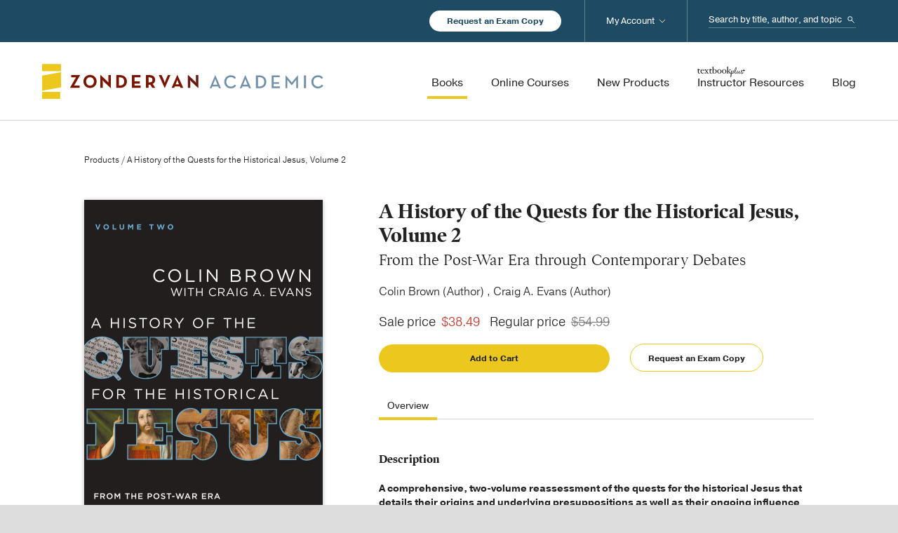

--- FILE ---
content_type: text/html; charset=UTF-8
request_url: https://zondervanacademic.com/products/a-history-of-the-quests-for-the-historical-jesus-volume-2
body_size: 14418
content:
<!DOCTYPE html>
<html lang="en">
<head>
    <meta charset="UTF-8">
    <meta name="viewport" content="width=device-width, initial-scale=1.0">
    <meta http-equiv="X-UA-Compatible" content="ie=edge">

    <link rel="stylesheet" href="/assets/css/main.css?id=3793e20e2212cdcf46eb3cdc4128efa7">
    <link href="/assets/img/favicon.ico" rel="shortcut icon" type="image/x-icon">

                
            <!-- Google Tag Manager -->
                <!-- End Google Tag Manager -->
    
<title>A History of the Quests for the Historical… | Zondervan Academic</title><meta name="generator" content="SEOmatic">
<meta name="keywords" content="historical, jesus, quests, research, colin, life, brown, exegetical, history, christian, details, nazareth, assessing, paint, claim">
<meta name="description" content="From the Post-War Era through Contemporary Debates">
<meta name="referrer" content="no-referrer-when-downgrade">
<meta name="robots" content="all">
<meta content="51707242479" property="fb:profile_id">
<meta content="en_US" property="og:locale">
<meta content="Zondervan Academic" property="og:site_name">
<meta content="website" property="og:type">
<meta content="https://zondervanacademic.com/products/a-history-of-the-quests-for-the-historical-jesus-volume-2" property="og:url">
<meta content="A History of the Quests for the Historical Jesus, Volume 2" property="og:title">
<meta content="From the Post-War Era through Contemporary Debates" property="og:description">
<meta content="Image of the hands of two people holding and reading books on a table" property="og:image:alt">
<meta content="https://youtube.com/user/zondervan" property="og:see_also">
<meta content="https://www.facebook.com/ZondervanAcademic" property="og:see_also">
<meta content="https://twitter.com/ZonderAcademic" property="og:see_also">
<meta name="twitter:card" content="summary_large_image">
<meta name="twitter:site" content="@ZonderAcademic">
<meta name="twitter:creator" content="@ZonderAcademic">
<meta name="twitter:title" content="A History of the Quests for the Historical Jesus, Volume 2">
<meta name="twitter:description" content="From the Post-War Era through Contemporary Debates">
<meta name="twitter:image:alt" content="Image of the hands of two people holding and reading books on a table">
<link href="https://zondervanacademic.com/products/a-history-of-the-quests-for-the-historical-jesus-volume-2" rel="canonical">
<link href="https://zondervanacademic.com/" rel="home">
<link type="text/plain" href="https://zondervanacademic.com/humans.txt" rel="author"></head>

<body>

            <!-- Google Tag Manager (noscript) -->
        <noscript><iframe src="https://www.googletagmanager.com/ns.html?id=GTM-PVGF5M9&gtm_auth=RLwD9d5B3WLwA6-FE18QmA&gtm_preview=env-2&gtm_cookies_win=x" height="0" width="0" style="display:none;visibility:hidden"></iframe></noscript>
        <!-- End Google Tag Manager (noscript) -->
    
    
    <div class="o-container">
        
<header class="c-header js-header" data-sticky-navigation>
    <div class="c-header__utility-wrapper">
        <div class="o-content">
            <div class="c-header__utility-container">
                <a href="/request-exam-copy" title="Request an Exam Copy" class="c-header__utility-container__btn-request-exam-copy c-rounded-button -is-white-fill">Request an Exam Copy</a>
                <div class="c-header-search js-mobile-search">
                    <form action="https://zondervanacademic.com/search" method="get" class="c-header-search__form">
                        <label class="c-header-search__label" for="header-search--input" id="header-search-label">
                            <span class="u-hide-visually">Search...</span>
                        </label>
                        <input class="c-header-search__input" type="search" name="q" id="header-search-input" placeholder="Search by title, author, and topic"/>
                        <button class="c-header-search__submit">Search</button>
                    </form>
                    <span class="c-header-search__toggle-mobile js-toggle-mobile-search"></span>
                </div>
            </div>
        </div>
    </div>
    <div class="c-header__main-wrapper">
        <div class="o-content">
            <div class="c-header__main-container">
                <div class="c-header__main-elements">
                    <a href="/" title="Zondervan" class="c-header__logo">Zondervan Academic</a>
                    <span class="c-header__hamburger js-toggle-mobile-menu"></span>
                </div>
                <nav class="c-header-navigation">
                    <ul class="c-header-navigation__list -has-priority">
                        <li class="c-header-navigation__label -is-mobile-only">
                            Browse Products
                        </li>
                        <li class="c-header-navigation__item -primary">
                            <a href="/products" title="Books" class="c-header-navigation__link -primary -is-active">
                                <span class="c-header-navigation__link-text">Books</span>
                            </a>

                                                                                                                                            
                                                                                                                                            
                                                                                        <span class="c-header-navigation__arrow js-toggle-sub-lists"></span>
                                <ul class="c-header-navigation__list -secondary -is-books-dropdown">
                                                                                                                <li class="c-header-navigation__item -secondary">
                                            <a href="https://zondervanacademic.com/products/category/biblical-studies" title="Biblical Studies" class="c-header-navigation__link -secondary">
                                                <span class="c-header-navigation__link-text">Biblical Studies</span>
                                            </a>
                                                                                        
                                                                                                                                        <span class="c-header-navigation__arrow js-toggle-sub-lists"></span>
                                                <ul class="c-header-navigation__list -tertiary">
                                                                                                                                                                                                                        
                                                                                                                                                                            <li class="c-header-navigation__item -tertiary">
                                                                <a href="https://zondervanacademic.com/products/category/bible-survey-reference" title="Bible Survey &amp; Reference" class="c-header-navigation__link -tertiary">
                                                                    <span class="c-header-navigation__link-text">Bible Survey &amp; Reference</span>
                                                                </a>
                                                            </li>
                                                                                                                                                                                                                            
                                                                                                                                                                            <li class="c-header-navigation__item -tertiary">
                                                                <a href="https://zondervanacademic.com/products/category/bibles" title="Bibles" class="c-header-navigation__link -tertiary">
                                                                    <span class="c-header-navigation__link-text">Bibles</span>
                                                                </a>
                                                            </li>
                                                                                                                                                                                                                            
                                                                                                                                                                            <li class="c-header-navigation__item -tertiary">
                                                                <a href="https://zondervanacademic.com/products/category/biblical-theology" title="Biblical Theology" class="c-header-navigation__link -tertiary">
                                                                    <span class="c-header-navigation__link-text">Biblical Theology</span>
                                                                </a>
                                                            </li>
                                                                                                                                                                                                                            
                                                                                                                                                                            <li class="c-header-navigation__item -tertiary">
                                                                <a href="https://zondervanacademic.com/products/category/commentaries-nt" title="Commentaries (NT)" class="c-header-navigation__link -tertiary">
                                                                    <span class="c-header-navigation__link-text">Commentaries (NT)</span>
                                                                </a>
                                                            </li>
                                                                                                                                                                                                                            
                                                                                                                                                                            <li class="c-header-navigation__item -tertiary">
                                                                <a href="https://zondervanacademic.com/products/category/commentaries-ot" title="Commentaries (OT)" class="c-header-navigation__link -tertiary">
                                                                    <span class="c-header-navigation__link-text">Commentaries (OT)</span>
                                                                </a>
                                                            </li>
                                                                                                                                                                                                                            
                                                                                                                                                                            <li class="c-header-navigation__item -tertiary">
                                                                <a href="https://zondervanacademic.com/products/category/greek" title="Greek" class="c-header-navigation__link -tertiary">
                                                                    <span class="c-header-navigation__link-text">Greek</span>
                                                                </a>
                                                            </li>
                                                                                                                                                                                                                            
                                                                                                                                                                            <li class="c-header-navigation__item -tertiary">
                                                                <a href="https://zondervanacademic.com/products/category/hebrew-cognate-languages" title="Hebrew &amp; Cognate Languages" class="c-header-navigation__link -tertiary">
                                                                    <span class="c-header-navigation__link-text">Hebrew &amp; Cognate Languages</span>
                                                                </a>
                                                            </li>
                                                                                                                                                                                                                            
                                                                                                                                                                            <li class="c-header-navigation__item -tertiary">
                                                                <a href="https://zondervanacademic.com/products/category/hermeneutics" title="Hermeneutics" class="c-header-navigation__link -tertiary">
                                                                    <span class="c-header-navigation__link-text">Hermeneutics</span>
                                                                </a>
                                                            </li>
                                                                                                                                                                                                                            
                                                                                                                                                                            <li class="c-header-navigation__item -tertiary">
                                                                <a href="https://zondervanacademic.com/products/category/new-testament-studies" title="New Testament Studies" class="c-header-navigation__link -tertiary">
                                                                    <span class="c-header-navigation__link-text">New Testament Studies</span>
                                                                </a>
                                                            </li>
                                                                                                                                                                                                                            
                                                                                                                                                                            <li class="c-header-navigation__item -tertiary">
                                                                <a href="https://zondervanacademic.com/products/category/old-testament-studies" title="Old Testament Studies" class="c-header-navigation__link -tertiary">
                                                                    <span class="c-header-navigation__link-text">Old Testament Studies</span>
                                                                </a>
                                                            </li>
                                                                                                                                                            </ul>
                                                                                    </li>
                                                                                                                                                    <li class="c-header-navigation__item -secondary">
                                            <a href="https://zondervanacademic.com/products/category/theology" title="Theology" class="c-header-navigation__link -secondary">
                                                <span class="c-header-navigation__link-text">Theology</span>
                                            </a>
                                                                                        
                                                                                                                                        <span class="c-header-navigation__arrow js-toggle-sub-lists"></span>
                                                <ul class="c-header-navigation__list -tertiary">
                                                                                                                                                                                                                        
                                                                                                                                                                            <li class="c-header-navigation__item -tertiary">
                                                                <a href="https://zondervanacademic.com/products/category/apologetics" title="Apologetics" class="c-header-navigation__link -tertiary">
                                                                    <span class="c-header-navigation__link-text">Apologetics</span>
                                                                </a>
                                                            </li>
                                                                                                                                                                                                                            
                                                                                                                                                                            <li class="c-header-navigation__item -tertiary">
                                                                <a href="https://zondervanacademic.com/products/category/bible-culture" title="Bible &amp; Culture" class="c-header-navigation__link -tertiary">
                                                                    <span class="c-header-navigation__link-text">Bible &amp; Culture</span>
                                                                </a>
                                                            </li>
                                                                                                                                                                                                                            
                                                                                                                                                                            <li class="c-header-navigation__item -tertiary">
                                                                <a href="https://zondervanacademic.com/products/category/church-history" title="Church History" class="c-header-navigation__link -tertiary">
                                                                    <span class="c-header-navigation__link-text">Church History</span>
                                                                </a>
                                                            </li>
                                                                                                                                                                                                                            
                                                                                                                                                                            <li class="c-header-navigation__item -tertiary">
                                                                <a href="https://zondervanacademic.com/products/category/counter-points" title="Counterpoints" class="c-header-navigation__link -tertiary">
                                                                    <span class="c-header-navigation__link-text">Counterpoints</span>
                                                                </a>
                                                            </li>
                                                                                                                                                                                                                            
                                                                                                                                                                            <li class="c-header-navigation__item -tertiary">
                                                                <a href="https://zondervanacademic.com/products/category/ethics" title="Ethics" class="c-header-navigation__link -tertiary">
                                                                    <span class="c-header-navigation__link-text">Ethics</span>
                                                                </a>
                                                            </li>
                                                                                                                                                                                                                            
                                                                                                                                                                            <li class="c-header-navigation__item -tertiary">
                                                                <a href="https://zondervanacademic.com/products/category/historical-theology" title="Historical Theology" class="c-header-navigation__link -tertiary">
                                                                    <span class="c-header-navigation__link-text">Historical Theology</span>
                                                                </a>
                                                            </li>
                                                                                                                                                                                                                            
                                                                                                                                                                            <li class="c-header-navigation__item -tertiary">
                                                                <a href="https://zondervanacademic.com/products/category/philosophy" title="Philosophy" class="c-header-navigation__link -tertiary">
                                                                    <span class="c-header-navigation__link-text">Philosophy</span>
                                                                </a>
                                                            </li>
                                                                                                                                                                                                                            
                                                                                                                                                                            <li class="c-header-navigation__item -tertiary">
                                                                <a href="https://zondervanacademic.com/products/category/systematic-theology" title="Systematic Theology" class="c-header-navigation__link -tertiary">
                                                                    <span class="c-header-navigation__link-text">Systematic Theology</span>
                                                                </a>
                                                            </li>
                                                                                                                                                                                                                            
                                                                                                                                                                            <li class="c-header-navigation__item -tertiary">
                                                                <a href="https://zondervanacademic.com/products/category/theology-general" title="Theology (General)" class="c-header-navigation__link -tertiary">
                                                                    <span class="c-header-navigation__link-text">Theology (General)</span>
                                                                </a>
                                                            </li>
                                                                                                                                                                                                                            
                                                                                                                                                                            <li class="c-header-navigation__item -tertiary">
                                                                <a href="https://zondervanacademic.com/products/category/world-religions" title="World Religions" class="c-header-navigation__link -tertiary">
                                                                    <span class="c-header-navigation__link-text">World Religions</span>
                                                                </a>
                                                            </li>
                                                                                                                                                                                                                            
                                                                                                                                                                            <li class="c-header-navigation__item -tertiary">
                                                                <a href="https://zondervanacademic.com/products/category/worldview" title="Worldview" class="c-header-navigation__link -tertiary">
                                                                    <span class="c-header-navigation__link-text">Worldview</span>
                                                                </a>
                                                            </li>
                                                                                                                                                            </ul>
                                                                                    </li>
                                                                                                                                                    <li class="c-header-navigation__item -secondary">
                                            <a href="https://zondervanacademic.com/products/category/ministry" title="Ministry" class="c-header-navigation__link -secondary">
                                                <span class="c-header-navigation__link-text">Ministry</span>
                                            </a>
                                                                                        
                                                                                                                                        <span class="c-header-navigation__arrow js-toggle-sub-lists"></span>
                                                <ul class="c-header-navigation__list -tertiary">
                                                                                                                                                                                                                        
                                                                                                                                                                            <li class="c-header-navigation__item -tertiary">
                                                                <a href="https://zondervanacademic.com/products/category/christian-education" title="Christian Education" class="c-header-navigation__link -tertiary">
                                                                    <span class="c-header-navigation__link-text">Christian Education</span>
                                                                </a>
                                                            </li>
                                                                                                                                                                                                                            
                                                                                                                                                                            <li class="c-header-navigation__item -tertiary">
                                                                <a href="https://zondervanacademic.com/products/category/church-growth-health" title="Church Growth &amp; Health" class="c-header-navigation__link -tertiary">
                                                                    <span class="c-header-navigation__link-text">Church Growth &amp; Health</span>
                                                                </a>
                                                            </li>
                                                                                                                                                                                                                            
                                                                                                                                                                            <li class="c-header-navigation__item -tertiary">
                                                                <a href="https://zondervanacademic.com/products/category/counseling" title="Counseling" class="c-header-navigation__link -tertiary">
                                                                    <span class="c-header-navigation__link-text">Counseling</span>
                                                                </a>
                                                            </li>
                                                                                                                                                                                                                            
                                                                                                                                                                            <li class="c-header-navigation__item -tertiary">
                                                                <a href="https://zondervanacademic.com/products/category/evangelism" title="Evangelism" class="c-header-navigation__link -tertiary">
                                                                    <span class="c-header-navigation__link-text">Evangelism</span>
                                                                </a>
                                                            </li>
                                                                                                                                                                                                                            
                                                                                                                                                                            <li class="c-header-navigation__item -tertiary">
                                                                <a href="https://zondervanacademic.com/products/category/missions" title="Missions" class="c-header-navigation__link -tertiary">
                                                                    <span class="c-header-navigation__link-text">Missions</span>
                                                                </a>
                                                            </li>
                                                                                                                                                                                                                            
                                                                                                                                                                            <li class="c-header-navigation__item -tertiary">
                                                                <a href="https://zondervanacademic.com/products/category/pastoral-ministry-leadership" title="Pastoral Ministry &amp; Leadership" class="c-header-navigation__link -tertiary">
                                                                    <span class="c-header-navigation__link-text">Pastoral Ministry &amp; Leadership</span>
                                                                </a>
                                                            </li>
                                                                                                                                                                                                                            
                                                                                                                                                                            <li class="c-header-navigation__item -tertiary">
                                                                <a href="https://zondervanacademic.com/products/category/preaching-homiletics" title="Preaching/Homiletics" class="c-header-navigation__link -tertiary">
                                                                    <span class="c-header-navigation__link-text">Preaching/Homiletics</span>
                                                                </a>
                                                            </li>
                                                                                                                                                                                                                            
                                                                                                                                                                            <li class="c-header-navigation__item -tertiary">
                                                                <a href="https://zondervanacademic.com/products/category/spiritual-formation" title="Spiritual Formation" class="c-header-navigation__link -tertiary">
                                                                    <span class="c-header-navigation__link-text">Spiritual Formation</span>
                                                                </a>
                                                            </li>
                                                                                                                                                                                                                            
                                                                                                                                                                            <li class="c-header-navigation__item -tertiary">
                                                                <a href="https://zondervanacademic.com/products/category/worship-studies" title="Worship Studies" class="c-header-navigation__link -tertiary">
                                                                    <span class="c-header-navigation__link-text">Worship Studies</span>
                                                                </a>
                                                            </li>
                                                                                                                                                                                                                            
                                                                                                                                                                            <li class="c-header-navigation__item -tertiary">
                                                                <a href="https://zondervanacademic.com/products/category/youth" title="Youth Ministry" class="c-header-navigation__link -tertiary">
                                                                    <span class="c-header-navigation__link-text">Youth Ministry</span>
                                                                </a>
                                                            </li>
                                                                                                                                                            </ul>
                                                                                    </li>
                                                                    </ul>
                                                    </li>
                        <li class="c-header-navigation__item -primary">
                            <a href="/courses" title="Online Courses" class="c-header-navigation__link -primary">
                                <span class="c-header-navigation__link-text">Online Courses</span>
                            </a>
                                                                                        <span class="c-header-navigation__arrow js-toggle-sub-lists"></span>
                                <ul class="c-header-navigation__list -secondary -is-courses-dropdown">
                                                                                                                <li class="c-header-navigation__item -secondary">
                                            <a href="https://zondervanacademic.com/courses"  title="For Instructors and School Administrators" class="c-header-navigation__link -secondary -icon-briefcase">
                                                <span class="c-header-navigation__link-text">For Instructors and School Administrators</span>
                                                <span class="c-header-navigation__link-description">Enhance your school’s traditional and online education programs by easily integrating online courses developed from the scholars and textbooks you trust.</span>
                                            </a>
                                        </li>
                                                                            <li class="c-header-navigation__item -secondary">
                                            <a href="https://courses.zondervanacademic.com/"  target="_blank"  title="For Students" class="c-header-navigation__link -secondary -icon-computer">
                                                <span class="c-header-navigation__link-text -is-new-window">For Students</span>
                                                <span class="c-header-navigation__link-description">Pursue a deeper knowledge of God through self-paced college- and seminary-level online courses in Old and New Testament studies, theology, biblical Greek, and more.</span>
                                            </a>
                                        </li>
                                                                    </ul>
                                                    </li>
                        <li class="c-header-navigation__item -primary">
                            <a href="/new-products" title="New Products" class="c-header-navigation__link -primary">
                                <span class="c-header-navigation__link-text">New Products</span>
                            </a>
                        </li>
                        <li class="c-header-navigation__item -primary">
                            <a href="/instructor-resources" title="Instructor Resources" class="c-header-navigation__link -primary">
                                <span class="c-header-navigation__link-text -icon-textbook">Instructor Resources</span>
                            </a>
                        </li>
                        <li class="c-header-navigation__label -is-mobile-only">
                            Service &amp; More
                        </li>
                        <li class="c-header-navigation__item -primary">
                            <a href="/blog" title="Blog" class="c-header-navigation__link -primary">
                                <span class="c-header-navigation__link-text">Blog</span>
                            </a>
                        </li>
                        <li class="c-header-navigation__item -primary -is-mobile-only">
                            <a href="/publishing-with-us" title="Publishing with Us" class="c-header-navigation__link -primary">
                                <span class="c-header-navigation__link-text">Publishing with Us</span>
                            </a>
                        </li>
                        <li class="c-header-navigation__item -primary -is-mobile-only">
                            <a href="/help" title="Help" class="c-header-navigation__link -primary">
                                <span class="c-header-navigation__link-text">Help</span>
                            </a>
                        </li>
                        <li class="c-header-navigation__item -primary -is-mobile-only">
                            <a href="/about" title="About Us" class="c-header-navigation__link -primary">
                                <span class="c-header-navigation__link-text">About Us</span>
                            </a>
                            <span class="c-header-navigation__arrow js-toggle-sub-lists"></span>
                            <ul class="c-header-navigation__list -secondary">
                                <li class="c-header-navigation__item -secondary">
                                    <a href="/publishing-with-us" title="Publishing with Us" class="c-header-navigation__link -secondary">
                                        <span class="c-header-navigation__link-text">Publishing with Us</span>
                                    </a>
                                </li>
                                <li class="c-header-navigation__item -secondary">
                                    <a href="/media-inquiries" title="Media Inquiries" class="c-header-navigation__link -secondary">
                                        <span class="c-header-navigation__link-text">Media Inquiries</span>
                                    </a>
                                </li>
                            </ul>
                        </li>
                        <li class="c-header-navigation__item -primary -is-desktop-account">
                            <a href="/account" title="My Account" class="c-header-navigation__link -primary">
                                <span class="c-header-navigation__link-text">My Account</span>
                            </a>
                            <span class="c-header-navigation__arrow js-toggle-sub-lists"></span>
                            <div id="component-dufynd" class="sprig-component" data-hx-target="this" data-hx-include="this" data-hx-trigger="load" data-hx-get="https://zondervanacademic.com/index.php/actions/sprig-core/components/render" data-hx-vals="{&quot;sprig:siteId&quot;:&quot;fcefea8117f597785cbb5f501a612504d746d2ecf5e2ac7ea9b523b02864e3321&quot;,&quot;sprig:id&quot;:&quot;beb44d2ecbf57b1697afebeb74407f5fbe46b16c27d841d3990bc1996c62001ccomponent-dufynd&quot;,&quot;sprig:component&quot;:&quot;5e836fc6aa4f10aba6a07261b78e038c7ffc00dcfece360cb244becff8515579&quot;,&quot;sprig:template&quot;:&quot;4039c9c21856c37f803606f5a6e941b65e91f16b3572f3bf28011da87c9d759e_dynamic\/account-login-logout-dropdown&quot;}" s-trigger="load" s-swap="outerHTML" data-hx-swap="outerHTML"><ul class="c-header-navigation__list -secondary">
    
            <li class="c-header-navigation__item -secondary">
            <a href="/account/signin" title="Sign In" class="c-header-navigation__link -secondary">
                <span class="c-header-navigation__link-text">Sign In</span>
            </a>
        </li>
        <li class="c-header-navigation__item -secondary">
            <a href="/account/signup" title="Sign Up" class="c-header-navigation__link -secondary">
                <span class="c-header-navigation__link-text">Sign Up</span>
            </a>
        </li>
    </ul>
</div>
                        </li>
                    </ul>
                </nav>

            </div>
        </div>
    </div>
</header>

        <main class="o-main">

            
            
        <div id="component-jqfwuv" class="sprig-component" data-hx-target="this" data-hx-include="this" data-hx-trigger="load" data-hx-get="https://zondervanacademic.com/index.php/actions/sprig-core/components/render" data-hx-vals="{&quot;sprig:siteId&quot;:&quot;fcefea8117f597785cbb5f501a612504d746d2ecf5e2ac7ea9b523b02864e3321&quot;,&quot;sprig:id&quot;:&quot;7a426f79d3fe4555bfe89be7e6ba0b7017496ea580cc183d3f6914b47947c2c4component-jqfwuv&quot;,&quot;sprig:component&quot;:&quot;5e836fc6aa4f10aba6a07261b78e038c7ffc00dcfece360cb244becff8515579&quot;,&quot;sprig:template&quot;:&quot;db74a1c1af7210de305fae05e91b0bbb5e55d7f2db34b31dd2be06fad87061a3_dynamic\/account-sign-up-banner&quot;}" s-trigger="load" s-swap="outerHTML" data-hx-swap="outerHTML">
</div>

        <section>
        <div class="t-product-detail">

                        <div class="t-product-detail__breadcrumbs">
                <a href="/products" title="Products">Products</a> / A History of the Quests for the Historical Jesus, Volume 2
            </div>

                        <div class="t-product-detail__right">
                                
                                <div class="t-product-detail__quick-info">
                    <h1 class="t-product-detail__quick-title">A History of the Quests for the Historical Jesus, Volume 2</h1>
                                                                <div class="t-product-detail__quick-sub-title">From the Post-War Era through Contemporary Debates</div>
                    

                                                                                        
                                                                                                                                                        
                                                
                                                
                                                
                                                
                                                <div class="t-product-detail__quick-author">
                                                                                                Colin Brown
                                    (Author)
                                    ,
                                                                                                        Craig A. Evans
                                    (Author)
                                                                                                                        </div>
                    
                                                                                                                                                <div class="t-product-detail__quick-button -is-shopify js-shopify-buy-button" data-shopify-id="6792856567905" data-button-text="Add to Cart" data-series-name="Does Not Have Series Name" data-product-status="Available" data-product-resources="Does Not Have Resources" data-product-release-date="2022-11-08" data-category-name="Biblical Studies" data-author-name="Colin Brown" data-product-isbn="9780310125617" data-product-title="A History of the Quests for the Historical Jesus, Volume 2"></div>
                            <a title="Not Available" class="t-product-detail__quick-button c-rounded-button -is-cart-button -is-grey-outline -is-fixed-width -is-disabled -is-hidden -is-not-available" onclick="dataLayer.push({ 'seriesName': 'Does Not Have Series Name', 'productStatus': 'Not Available', 'productResources': 'Does Not Have Resources', 'productReleaseDate': '2022-11-08', 'categoryName': 'Biblical Studies', 'authorName': 'Colin Brown', 'productIsbn': '9780310125617', 'productTitle': 'A History of the Quests for the Historical Jesus, Volume 2' });">Not Available</a>
                                                                <a href="/request-exam-copy?isbn=9780310125617" title="Request an Exam Copy" class="t-product-detail__quick-button c-rounded-button -is-cart-button -is-yellow-outline -is-fixed-width" onclick="dataLayer.push({ 'seriesName': 'Does Not Have Series Name', 'productStatus': 'Available', 'productResources': 'Does Not Have Resources', 'productReleaseDate': '2022-11-08', 'categoryName': 'Biblical Studies', 'authorName': 'Colin Brown', 'productIsbn': '9780310125617', 'productTitle': 'A History of the Quests for the Historical Jesus, Volume 2' });">Request an Exam Copy</a>
                </div>

                                
                                <div class="t-product-detail__cover -show-until-medium" data-expand="image" data-expand-view>
                                                                                        <img src="https://zondervanacademic.nyc3.cdn.digitaloceanspaces.com/production/transforms/products/1254827/9780310125617_image-1_c25124cf117d5566842eaaf05a27d036.jpg" class="t-product-detail__cover-asset"/>
                        <a href="https://zondervanacademic.nyc3.cdn.digitaloceanspaces.com/production/products/9780310125617_image-1.jpg" title="Expand" class="t-product-detail__cover-expand" data-expand-image>Expand</a>
                                    </div>

                                <div class="t-product-detail__tabbed-details js-toggle-tabbed-content">
                    <div class="c-tabbed-content">
                        <div class="c-tabbed-content__wrapper js-toggle-tabs-wrapper -is-full-width">
                            <div class="c-tabbed-content__tabs js-toggle-tabs -is-full-width">
                                <button title="Overview" class="c-tabbed-content__tab js-toggle-tab -is-selected" data-target="tdOverview">Overview</button>
                                                                
                                                                                            </div>
                            <a title="More" class="c-tabbed-content__prev-tabs js-toggle-tabs-prev">More</a>
                            <a title="More" class="c-tabbed-content__next-tabs js-toggle-tabs-next">More</a>
                        </div>
                    </div>
                    <div id="tdOverview" class="t-product-detail__tabbed-section js-toggle-content -is-selected">
                                                                                                        
                                                                                        <div class="t-product-detail__tabbed-section__block">
                                    <h4>Description</h4>
                                                                                                                <p><p><strong>A comprehensive, two-volume reassessment of the quests for the historical Jesus that details their origins and underlying presuppositions as well as their ongoing influence on today's biblical and theological scholarship.</strong></p><p>Jesus' life and teaching is important to every question we ask about what we believe and why we believe it. And yet there has never been common agreement about his identity, intentions, or teachings—even among first-century historians and scholars. Throughout history, different religious and philosophical traditions have attempted to claim Jesus and paint him in the cultural narratives of their heritage, creating a labyrinth of conflicting ideas.</p><p>From the evolution of orthodoxy and quests before Albert Schweitzer's famous "Old Quest," to today's ongoing questions about criteria, methods, and sources, <em>A History of the Quests for the Historical Jesus </em>not only chronicles the developments but lays the groundwork for the way forward.</p><p>The late Colin Brown brings his scholarly prowess in both theology and biblical studies to bear on the subject, assessing not only the historical and exegetical nuts and bolts of the debate about Jesus of Nazareth but also its philosophical, sociological, and theological underpinnings. Instead of seeking a bedrock of "facts," Brown stresses the role of hermeneutics in formulating questions and seeking answers.</p><p>Colin Brown was almost finished with the manuscript at the time of his passing in 2019. Brought to its final form by Craig A. Evans, this book promises to become the definitive history and assessment of the quests for the historical Jesus.</p><ul><li>Volume One (sold separately) covers the period from the beginnings of Christianity to the end of World War II.</li><li>Volume Two covers the period from the post-War era through contemporary debates.</li></ul></p>
                                                                    </div>
                                                    
                                                
                                                                            <div class="t-product-detail__tabbed-section__block">
                                <h4>
                                                                            About the Authors
                                                                    </h4>
                                                                                                    <p>Colin Brown (1932–2019; DD, University of Nottingham; PhD, University of Bristol) was senior professor of systematic theology at Fuller Theological Seminary in Pasadena, California. He taught and wrote on the historical Jesus, Christology, philosophical theology, New Testament theology, history and criticism, and miracles. He served as editor of?The New International Dictionary of New Testament Theology?and was the author of several books, including?Miracles and the Critical Mind, History and Faith,?and?Jesus in European Protestant Thought.</p>
                                                                    <p>Craig A. Evans (PhD, Claremont; DHabil, Károli Gáspár) is Distinguished Research Professor at The Bible Seminary in Katy, Texas.</p>
                                                            </div>
                        

                                                
                                                                                                        
                                                                                                    </div>
                                        
                                                        </div>
            </div>

                        <div class="t-product-detail__left">
                                <div class="t-product-detail__cover -show-at-medium" data-expand="image" data-expand-view>
                                                                                        <img src="https://zondervanacademic.nyc3.cdn.digitaloceanspaces.com/production/transforms/products/1254827/9780310125617_image-1_c25124cf117d5566842eaaf05a27d036.jpg" class="t-product-detail__cover-asset"/>
                        <a href="https://zondervanacademic.nyc3.cdn.digitaloceanspaces.com/production/products/9780310125617_image-1.jpg" title="Expand" class="t-product-detail__cover-expand" data-expand-image>Expand</a>
                                    </div>

                                <div class="t-product-detail__more-details">
                    <ul class="t-product-detail__more-list">
                        <li class="t-product-detail__more-list-headline">Product Details</li>
                                                                                                                        <li class="t-product-detail__more-list-line">
                                        <span class="t-product-detail__more-list-line-name">Page Count:</span>
                                        <span class="t-product-detail__more-list-line-text">752</span>
                                    </li>
                                                                                                                                        <li class="t-product-detail__more-list-line">
                                <span class="t-product-detail__more-list-line-name">Format:</span>
                                <span class="t-product-detail__more-list-line-text">Hardcover, Jacketed</span>
                            </li>
                                                                            <li class="t-product-detail__more-list-line">
                                <span class="t-product-detail__more-list-line-name">ISBN:</span>
                                <span class="t-product-detail__more-list-line-text">9780310125617</span>
                            </li>
                                                                            <li class="t-product-detail__more-list-line">
                                <span class="t-product-detail__more-list-line-name">Release:</span>
                                <span class="t-product-detail__more-list-line-text">November 8, 2022</span>
                            </li>
                                            </ul>
                </div>

                
                                                    <div class="t-product-detail__categories">
                        <span class="t-product-detail__categories-headline">Categories</span>
                                                                            <a href="https://zondervanacademic.com/products/category/biblical-studies" title="Biblical Studies" class="t-product-detail__categories-button c-rounded-button -is-category">Biblical Studies</a>
                                                    <a href="https://zondervanacademic.com/products/category/new-testament-studies" title="New Testament Studies" class="t-product-detail__categories-button c-rounded-button -is-category">New Testament Studies</a>
                                            </div>
                
                                <div class="t-product-detail__share">
                    <span class="t-product__detail__share-text">Share this item</span>
                    <a href="https://twitter.com/home?status=https://zondervanacademic.com/products/a-history-of-the-quests-for-the-historical-jesus-volume-2" target="_blank" title="Twitter" class="t-product__detail__share-link -is-twitter">Twitter</a>
                    <a href="https://www.facebook.com/sharer/sharer.php?u=https://zondervanacademic.com/products/a-history-of-the-quests-for-the-historical-jesus-volume-2" target="_blank" title="Facebook" class="t-product__detail__share-link -is-facebook">Facebook</a>
                </div>
            </div>
        </div>
    </section>

    
    
                <section>
            <div class="c-books-slider u-no-top-padding">
                <div class="c-section-headline">
                    <div class="c-section-headline__text -has-sidelines">
                        Related Titles
                    </div>
                </div>
                <div class="c-books-slider__products-wrapper">
                    <div class="c-books-slider__products -is-selected">
                                                                            

    



<div class="c-books-slider__product">

    <div class="c-books-slider__product-image">

        <a href="https://zondervanacademic.com/products/a-history-of-the-quests-for-the-historical-jesus-volume-1" title="A History of the Quests for the Historical Jesus, Volume 1" class="c-books-slider__product-image-link" onclick="dataLayer.push({ 'seriesName': 'Does Not Have Series Name', 'productStatus': 'Available', 'productResources': 'Does Not Have Resources', 'productReleaseDate': '2022-11-08', 'categoryName': 'Biblical Studies', 'authorName': 'Colin Brown', 'productIsbn': '9780310125488', 'productTitle': 'A History of the Quests for the Historical Jesus, Volume 1' });">

            <div class="c-books-slider__product-image-tags">
                                
                                
                                
                                            </div>
                                                                <img src="https://zondervanacademic.nyc3.cdn.digitaloceanspaces.com/production/transforms/products/1254845/9780310125488_image-1_9d774b89831857b4dfc965837c0ae6fd.jpg"/>

        </a>
    </div>

    <a href="https://zondervanacademic.com/products/a-history-of-the-quests-for-the-historical-jesus-volume-1" title="A History of the Quests for the Historical Jesus, Volume 1" class="c-books-slider__product-title" onclick="dataLayer.push({ 'seriesName': 'Does Not Have Series Name', 'productStatus': 'Available', 'productResources': 'Does Not Have Resources', 'productReleaseDate': '2022-11-08', 'categoryName': 'Biblical Studies', 'authorName': 'Colin Brown', 'productIsbn': '9780310125488', 'productTitle': 'A History of the Quests for the Historical Jesus, Volume 1' });">A History of the Quests for the His...</a>

    <div class="c-books-slider__product-authors">
                    Colin Brown
            </div>

    <span class="c-books-slider__product-type">Hardcover, Jacketed</span>

                                    <div class="c-books-slider__product-shopify js-shopify-buy-button" data-shopify-id="6792855748705" data-button-text="Add to Cart" data-series-name="Does Not Have Series Name" data-product-status="Available" data-product-resources="Does Not Have Resources" data-product-release-date="2022-11-08" data-category-name="Biblical Studies" data-author-name="Colin Brown" data-product-isbn="9780310125488" data-product-title="A History of the Quests for the Historical Jesus, Volume 1"></div>
            <a title="Not Available" class="c-rounded-button -is-cart-button -is-grey-outline -is-full-width -is-disabled -is-hidden -is-not-available" onclick="dataLayer.push({ 'seriesName': 'Does Not Have Series Name', 'productStatus': 'Not Available', 'productResources': 'Does Not Have Resources', 'productReleaseDate': '2022-11-08', 'categoryName': 'Biblical Studies', 'authorName': 'Colin Brown', 'productIsbn': '9780310125488', 'productTitle': 'A History of the Quests for the Historical Jesus, Volume 1' });">Not Available</a>
            </div>
                                            </div>
                </div>
            </div>
        </section>
    
    
        
    
    
        
    
    
        </main>
        
<footer class="c-footer">
    <div class="c-footer-mailing-list">

        <div class="c-footer-mailing-list__form-wrapper js-mailing-list ">

        <div class="c-footer-mailing-list__form-errors">
        Your form could not be submitted. Please check errors and resubmit.
    </div>
    
        <div class="c-footer-mailing-list__form-success">
        <p>
            <b>Thank you!</b><br/>
            Sign up complete.
        </p>
    </div>

    <form  id="newsletterSubscribe" method="post" data-recaptcha="v3" data-recaptcha-key="6LdTMIQmAAAAANNkxGz6UfQDidC26BPWBTO7gG1A" data-recaptcha-action="homepage" data-freeform data-id="61acce-form-8PVaReBJk-X87K8qZdB-lee3QjoBcEtyCYSSMu6ERkgY1TUbI3Oqnx4MLVx6" data-handle="globalFooter" data-auto-scroll="1" data-success-message="Form has been submitted successfully!" data-error-message="Sorry, there was an error submitting the form. Please try again." >
<input  class name="sourceCode" type="hidden" id="form-input-sourceCode" value="Global Footer"/><input  class name="caslSourceCode" type="hidden" id="form-input-caslSourceCode" value="CA0208"/><input type="hidden" name="freeform_payload" value="8n5ESPUexC1mlFH5ZjsCQDhiMGZhNzlmYTMyMTUxNjE3OTFkZjcxMjk1MjgzZWY4YWYwYzcxZWIwZmJmOWY0ZGQ4NzY1ZjViZjIzZjVhZjVxd3vZIN4F4dn+MR381RQNbskLJHc6+y4jEefJFzZVkF6jYaX6TnBXM3u8OHA/nMISDYAPAw74PAMT+ozcmp6IdQRyFZxESiB335btfig6ke+01BJdBMjCtvUEYklqC05pLBXs/92JHzr0me/fc3z/[base64]/i5DCxKhdj8UDXBzW1pTmpDe5I2CRmrin5p7Ik8hPWMr5WfeF8y0GpaDFGQObzKxzlgicBM9KpfHWlfEpvfblKHC9DSfexQDoKMk5x75EP5JFIycv7lIIFszSwWF9xA42Q==" />
<input type="hidden" name="formHash" value="8PVaReBJk-X87K8qZdB-lee3QjoBcEtyCYSSMu6ERkgY1TUbI3Oqnx4MLVx6" />
<input type="hidden" name="action" value="freeform/submit" />
<div id="61acce-form-8PVaReBJk-X87K8qZdB-lee3QjoBcEtyCYSSMu6ERkgY1TUbI3Oqnx4MLVx6" data-scroll-anchor style="display: none;"></div>
<input type="hidden" name="freeform-action" value="submit" />
<input type="hidden" name="CRAFT_CSRF_TOKEN" value="QgK0nyC5yx7U-i6WTNuO6L4DoVSSgp0RJ7gDVDwiZXZBZxgLj8696RFk1uZT14FytoBJ5BqZ_IHhM5EM-9DIIxKKSi5YTgxEJjBvPeD_2N4=" />
        <div class="c-footer-mailing-list__form">
            <div class="c-footer-mailing-list__form-sections">
                <div class="c-footer-mailing-list__form-intro">
                    <span class="c-footer-mailing-list__form-intro-headline">Stay in the Know</span>
                    <span class="c-footer-mailing-list__form-intro-body">Get updates from Zondervan Academic directly in your inbox.</span>
                </div>
                <div class="c-footer-mailing-list__form-checkboxes">
                    <div class="c-footer-mailing-list__form-checkbox-section">
                        <label class="c-checkbox">
                            <input class="c-checkbox__input" type="checkbox" name="academicUpdate" value="Yes"/>
                            <span class="c-checkbox__indicator"></span>
                            <span class="c-checkbox__text">Academic Update</span>
                        </label>
                        <label class="c-checkbox">
                            <input class="c-checkbox__input" type="checkbox" name="bibleWise" value="Yes"/>
                            <span class="c-checkbox__indicator"></span>
                            <span class="c-checkbox__text">Bible Reference/Software</span>
                        </label>
                        <label class="c-checkbox">
                            <input class="c-checkbox__input" type="checkbox" name="academicDeals" value="Yes"/>
                            <span class="c-checkbox__indicator"></span>
                            <span class="c-checkbox__text">ZA Special Offers</span>
                        </label>
                    </div>
                    <div class="c-footer-mailing-list__form-checkbox-section">
                        <label class="c-checkbox">
                            <input class="c-checkbox__input" type="checkbox" name="onlineCourses" value="Yes"/>
                            <span class="c-checkbox__indicator"></span>
                            <span class="c-checkbox__text">Digital Learning</span>
                        </label>
                        <label class="c-checkbox">
                            <input class="c-checkbox__input" type="checkbox" name="carrMinistryLeadership" value="Yes"/>
                            <span class="c-checkbox__indicator"></span>
                            <span class="c-checkbox__text">Ministry Leader</span>
                        </label>
                        <label class="c-checkbox">
                            <input class="c-checkbox__input" type="checkbox" name="academicBlog" value="Yes"/>
                            <span class="c-checkbox__indicator"></span>
                            <span class="c-checkbox__text">ZA Blog</span>
                        </label>
                    </div>
                </div>
            </div>
            <div class="c-footer-mailing-list__form-sections">
                <div class="c-footer-mailing-list__form-elements">
                    <label class="c-form-label">
                        <span class="c-form-label__text">Email Address</span>
                        <input type="email" value="" class="c-footer-mailing-list__form-input c-form-input js-mailing-list-input" name="email" required/>
                    </label>
                    <div class="c-footer-mailing-list__form-agreement">
                        By submitting your email address, you understand that you will receive email communications from HarperCollins Christian Publishing (501 Nelson Place, Nashville, TN 37214 USA) providing information about products and services of HCCP and its affiliates. You may unsubscribe from these email communications at any time. If you have any questions, please review our
                        <a href="https://www.harpercollinschristian.com/privacy/" target="_blank" title="Privacy Policy">Privacy Policy</a>
                        or email us at
                        <a href="mailto:yourprivacy@harpercollins.com">yourprivacy@harpercollins.com</a>. This form is protected by reCAPTCHA.
                    </div>
                    <input type="submit" value="Subscribe" class="c-footer-mailing-list__form-submit c-rounded-button -is-yellow-outline js-mailing-list-submit"/>
                </div>
            </div>
        </div>
    </form>
</div>



    </div>
    <div class="c-footer-social-links">
    <div class="c-footer-social-links__container">
        <div class="c-footer-social-links__links">
                                        <a href="https://twitter.com/ZonderAcademic" target="_blank" title="Twitter" class="c-footer-social-links__link -is-twitter">Twitter</a>
                                                    <a href="https://www.facebook.com/ZondervanAcademic" target="_blank" title="Facebook" class="c-footer-social-links__link -is-facebook">Facebook</a>
                                                    <a href="https://youtube.com/user/zondervan" target="_blank" title="YouTube" class="c-footer-social-links__link -is-youtube">YouTube</a>
                    </div>
    </div>
</div>

<div class="c-footer-navigation">
    <ul class="c-footer-navigation__list">
        <li class="c-footer-navigation__header">Service &amp; More</li>
        <li class="c-footer-navigation__item">
            <a href="/blog" title="Blog" class="c-footer-navigation__link">Blog</a>
        </li>
        <li class="c-footer-navigation__item">
            <a href="/publishing-with-us" title="Publishing with Us" class="c-footer-navigation__link">Publishing with Us</a>
        </li>
        <li class="c-footer-navigation__item">
            <a href="/help" title="Help" class="c-footer-navigation__link">Help</a>
        </li>
        <li class="c-footer-navigation__item">
            <a href="/about" title="About Us" class="c-footer-navigation__link">About Us</a>
        </li>
        <li class="c-footer-navigation__item">
            <a href="/media-inquiries" title="Media Inquiries" class="c-footer-navigation__link">Media Inquiries</a>
        </li>
        <li class="c-footer-navigation__item">
            <a href="/instructor-connect" title="Instructor Connect" class="c-footer-navigation__link">Instructor Connect</a>
        </li>
    </ul>
    <ul class="c-footer-navigation__list">
        <li class="c-footer-navigation__header">Browse Products</li>
        <li class="c-footer-navigation__item">
            <a href="/products" title="Books" class="c-footer-navigation__link">Books</a>
        </li>
        <li class="c-footer-navigation__item">
            <a href="/courses" title="Online Courses" class="c-footer-navigation__link">Online Courses</a>
        </li>
        <li class="c-footer-navigation__item">
            <a href="/new-products" title="New Products" class="c-footer-navigation__link">New Products</a>
        </li>
        <li class="c-footer-navigation__item">
            <a href="/instructor-resources" title="Instructor Resources" class="c-footer-navigation__link -icon-textbook">Instructor Resources</a>
        </li>
        <li class="c-footer-navigation__item">
            <a href="/request-exam-copy" title="Request an Exam Copy" class="c-footer-navigation__button c-rounded-button -is-yellow-outline">Request an Exam Copy</a>
        </li>
    </ul>
                    
                    
                                    <ul class="c-footer-navigation__list -has-priority">
                <li class="c-footer-navigation__header">Explore by Category</li>
                <li class="c-footer-navigation__item -secondary">
                    <a href="https://zondervanacademic.com/products/category/biblical-studies" title="Biblical Studies" class="c-footer-navigation__link -secondary">
                        <span class="c-footer-navigation__link-text">Biblical Studies</span>
                    </a>
                                        
                                                                <span class="c-footer-navigation__arrow js-toggle-sub-lists"></span>
                        <ul class="c-footer-navigation__list -tertiary">
                                                                                                                        
                                                                                                    <li class="c-footer-navigation__item -tertiary">
                                        <a href="https://zondervanacademic.com/products/category/bible-survey-reference" title="Bible Survey &amp; Reference" class="c-footer-navigation__link -tertiary">
                                            <span class="c-footer-navigation__link-text">Bible Survey &amp; Reference</span>
                                        </a>
                                    </li>
                                                                                                                            
                                                                                                    <li class="c-footer-navigation__item -tertiary">
                                        <a href="https://zondervanacademic.com/products/category/bibles" title="Bibles" class="c-footer-navigation__link -tertiary">
                                            <span class="c-footer-navigation__link-text">Bibles</span>
                                        </a>
                                    </li>
                                                                                                                            
                                                                                                    <li class="c-footer-navigation__item -tertiary">
                                        <a href="https://zondervanacademic.com/products/category/biblical-theology" title="Biblical Theology" class="c-footer-navigation__link -tertiary">
                                            <span class="c-footer-navigation__link-text">Biblical Theology</span>
                                        </a>
                                    </li>
                                                                                                                            
                                                                                                    <li class="c-footer-navigation__item -tertiary">
                                        <a href="https://zondervanacademic.com/products/category/commentaries-nt" title="Commentaries (NT)" class="c-footer-navigation__link -tertiary">
                                            <span class="c-footer-navigation__link-text">Commentaries (NT)</span>
                                        </a>
                                    </li>
                                                                                                                            
                                                                                                    <li class="c-footer-navigation__item -tertiary">
                                        <a href="https://zondervanacademic.com/products/category/commentaries-ot" title="Commentaries (OT)" class="c-footer-navigation__link -tertiary">
                                            <span class="c-footer-navigation__link-text">Commentaries (OT)</span>
                                        </a>
                                    </li>
                                                                                                                            
                                                                                                    <li class="c-footer-navigation__item -tertiary">
                                        <a href="https://zondervanacademic.com/products/category/greek" title="Greek" class="c-footer-navigation__link -tertiary">
                                            <span class="c-footer-navigation__link-text">Greek</span>
                                        </a>
                                    </li>
                                                                                                                            
                                                                                                    <li class="c-footer-navigation__item -tertiary">
                                        <a href="https://zondervanacademic.com/products/category/hebrew-cognate-languages" title="Hebrew &amp; Cognate Languages" class="c-footer-navigation__link -tertiary">
                                            <span class="c-footer-navigation__link-text">Hebrew &amp; Cognate Languages</span>
                                        </a>
                                    </li>
                                                                                                                            
                                                                                                    <li class="c-footer-navigation__item -tertiary">
                                        <a href="https://zondervanacademic.com/products/category/hermeneutics" title="Hermeneutics" class="c-footer-navigation__link -tertiary">
                                            <span class="c-footer-navigation__link-text">Hermeneutics</span>
                                        </a>
                                    </li>
                                                                                                                            
                                                                                                    <li class="c-footer-navigation__item -tertiary">
                                        <a href="https://zondervanacademic.com/products/category/new-testament-studies" title="New Testament Studies" class="c-footer-navigation__link -tertiary">
                                            <span class="c-footer-navigation__link-text">New Testament Studies</span>
                                        </a>
                                    </li>
                                                                                                                            
                                                                                                    <li class="c-footer-navigation__item -tertiary">
                                        <a href="https://zondervanacademic.com/products/category/old-testament-studies" title="Old Testament Studies" class="c-footer-navigation__link -tertiary">
                                            <span class="c-footer-navigation__link-text">Old Testament Studies</span>
                                        </a>
                                    </li>
                                                                                    </ul>
                                    </li>
            </ul>
                                    <ul class="c-footer-navigation__list -has-no-header">
                <li class="c-footer-navigation__item -secondary">
                    <a href="https://zondervanacademic.com/products/category/theology" title="Theology" class="c-footer-navigation__link -secondary">
                        <span class="c-footer-navigation__link-text">Theology</span>
                    </a>
                                        
                                                                <span class="c-footer-navigation__arrow js-toggle-sub-lists"></span>
                        <ul class="c-footer-navigation__list -tertiary">
                                                                                                                        
                                                                                                    <li class="c-footer-navigation__item -tertiary">
                                        <a href="https://zondervanacademic.com/products/category/apologetics" title="Apologetics" class="c-footer-navigation__link -tertiary">
                                            <span class="c-footer-navigation__link-text">Apologetics</span>
                                        </a>
                                    </li>
                                                                                                                            
                                                                                                    <li class="c-footer-navigation__item -tertiary">
                                        <a href="https://zondervanacademic.com/products/category/bible-culture" title="Bible &amp; Culture" class="c-footer-navigation__link -tertiary">
                                            <span class="c-footer-navigation__link-text">Bible &amp; Culture</span>
                                        </a>
                                    </li>
                                                                                                                            
                                                                                                    <li class="c-footer-navigation__item -tertiary">
                                        <a href="https://zondervanacademic.com/products/category/church-history" title="Church History" class="c-footer-navigation__link -tertiary">
                                            <span class="c-footer-navigation__link-text">Church History</span>
                                        </a>
                                    </li>
                                                                                                                            
                                                                                                    <li class="c-footer-navigation__item -tertiary">
                                        <a href="https://zondervanacademic.com/products/category/counter-points" title="Counterpoints" class="c-footer-navigation__link -tertiary">
                                            <span class="c-footer-navigation__link-text">Counterpoints</span>
                                        </a>
                                    </li>
                                                                                                                            
                                                                                                    <li class="c-footer-navigation__item -tertiary">
                                        <a href="https://zondervanacademic.com/products/category/ethics" title="Ethics" class="c-footer-navigation__link -tertiary">
                                            <span class="c-footer-navigation__link-text">Ethics</span>
                                        </a>
                                    </li>
                                                                                                                            
                                                                                                    <li class="c-footer-navigation__item -tertiary">
                                        <a href="https://zondervanacademic.com/products/category/historical-theology" title="Historical Theology" class="c-footer-navigation__link -tertiary">
                                            <span class="c-footer-navigation__link-text">Historical Theology</span>
                                        </a>
                                    </li>
                                                                                                                            
                                                                                                    <li class="c-footer-navigation__item -tertiary">
                                        <a href="https://zondervanacademic.com/products/category/philosophy" title="Philosophy" class="c-footer-navigation__link -tertiary">
                                            <span class="c-footer-navigation__link-text">Philosophy</span>
                                        </a>
                                    </li>
                                                                                                                            
                                                                                                    <li class="c-footer-navigation__item -tertiary">
                                        <a href="https://zondervanacademic.com/products/category/systematic-theology" title="Systematic Theology" class="c-footer-navigation__link -tertiary">
                                            <span class="c-footer-navigation__link-text">Systematic Theology</span>
                                        </a>
                                    </li>
                                                                                                                            
                                                                                                    <li class="c-footer-navigation__item -tertiary">
                                        <a href="https://zondervanacademic.com/products/category/theology-general" title="Theology (General)" class="c-footer-navigation__link -tertiary">
                                            <span class="c-footer-navigation__link-text">Theology (General)</span>
                                        </a>
                                    </li>
                                                                                                                            
                                                                                                    <li class="c-footer-navigation__item -tertiary">
                                        <a href="https://zondervanacademic.com/products/category/world-religions" title="World Religions" class="c-footer-navigation__link -tertiary">
                                            <span class="c-footer-navigation__link-text">World Religions</span>
                                        </a>
                                    </li>
                                                                                                                            
                                                                                                    <li class="c-footer-navigation__item -tertiary">
                                        <a href="https://zondervanacademic.com/products/category/worldview" title="Worldview" class="c-footer-navigation__link -tertiary">
                                            <span class="c-footer-navigation__link-text">Worldview</span>
                                        </a>
                                    </li>
                                                                                    </ul>
                                    </li>
            </ul>
                                    <ul class="c-footer-navigation__list -has-no-header">
                <li class="c-footer-navigation__item -secondary">
                    <a href="https://zondervanacademic.com/products/category/ministry" title="Ministry" class="c-footer-navigation__link -secondary">
                        <span class="c-footer-navigation__link-text">Ministry</span>
                    </a>
                                        
                                                                <span class="c-footer-navigation__arrow js-toggle-sub-lists"></span>
                        <ul class="c-footer-navigation__list -tertiary">
                                                                                                                        
                                                                                                    <li class="c-footer-navigation__item -tertiary">
                                        <a href="https://zondervanacademic.com/products/category/christian-education" title="Christian Education" class="c-footer-navigation__link -tertiary">
                                            <span class="c-footer-navigation__link-text">Christian Education</span>
                                        </a>
                                    </li>
                                                                                                                            
                                                                                                    <li class="c-footer-navigation__item -tertiary">
                                        <a href="https://zondervanacademic.com/products/category/church-growth-health" title="Church Growth &amp; Health" class="c-footer-navigation__link -tertiary">
                                            <span class="c-footer-navigation__link-text">Church Growth &amp; Health</span>
                                        </a>
                                    </li>
                                                                                                                            
                                                                                                    <li class="c-footer-navigation__item -tertiary">
                                        <a href="https://zondervanacademic.com/products/category/counseling" title="Counseling" class="c-footer-navigation__link -tertiary">
                                            <span class="c-footer-navigation__link-text">Counseling</span>
                                        </a>
                                    </li>
                                                                                                                            
                                                                                                    <li class="c-footer-navigation__item -tertiary">
                                        <a href="https://zondervanacademic.com/products/category/evangelism" title="Evangelism" class="c-footer-navigation__link -tertiary">
                                            <span class="c-footer-navigation__link-text">Evangelism</span>
                                        </a>
                                    </li>
                                                                                                                            
                                                                                                    <li class="c-footer-navigation__item -tertiary">
                                        <a href="https://zondervanacademic.com/products/category/missions" title="Missions" class="c-footer-navigation__link -tertiary">
                                            <span class="c-footer-navigation__link-text">Missions</span>
                                        </a>
                                    </li>
                                                                                                                            
                                                                                                    <li class="c-footer-navigation__item -tertiary">
                                        <a href="https://zondervanacademic.com/products/category/pastoral-ministry-leadership" title="Pastoral Ministry &amp; Leadership" class="c-footer-navigation__link -tertiary">
                                            <span class="c-footer-navigation__link-text">Pastoral Ministry &amp; Leadership</span>
                                        </a>
                                    </li>
                                                                                                                            
                                                                                                    <li class="c-footer-navigation__item -tertiary">
                                        <a href="https://zondervanacademic.com/products/category/preaching-homiletics" title="Preaching/Homiletics" class="c-footer-navigation__link -tertiary">
                                            <span class="c-footer-navigation__link-text">Preaching/Homiletics</span>
                                        </a>
                                    </li>
                                                                                                                            
                                                                                                    <li class="c-footer-navigation__item -tertiary">
                                        <a href="https://zondervanacademic.com/products/category/spiritual-formation" title="Spiritual Formation" class="c-footer-navigation__link -tertiary">
                                            <span class="c-footer-navigation__link-text">Spiritual Formation</span>
                                        </a>
                                    </li>
                                                                                                                            
                                                                                                    <li class="c-footer-navigation__item -tertiary">
                                        <a href="https://zondervanacademic.com/products/category/worship-studies" title="Worship Studies" class="c-footer-navigation__link -tertiary">
                                            <span class="c-footer-navigation__link-text">Worship Studies</span>
                                        </a>
                                    </li>
                                                                                                                            
                                                                                                    <li class="c-footer-navigation__item -tertiary">
                                        <a href="https://zondervanacademic.com/products/category/youth" title="Youth Ministry" class="c-footer-navigation__link -tertiary">
                                            <span class="c-footer-navigation__link-text">Youth Ministry</span>
                                        </a>
                                    </li>
                                                                                    </ul>
                                    </li>
            </ul>
            
</div>

<div class="c-footer-copyright-links">
                <div class="c-footer-copyright-links__links">
                                        <a href="http://www.harpercollinschristian.com/privacy/" target="_blank" title="Privacy Policy" class="c-footer-copyright-links__link c-footer-copyright-links__link -is-new-window">Privacy Policy</a>
            
                                        <a href="https://www.harpercollinschristian.com/california-consumer-privacy-act/" target="_blank" title="Privacy Policy" class="c-footer-copyright-links__link c-footer-copyright-links__link -is-new-window">California Privacy Rights</a>
            
                                        <a href="https://www.harpercollinschristian.com/do-not-sell/" target="_blank" title="Privacy Policy" class="c-footer-copyright-links__link c-footer-copyright-links__link -is-new-window">Do Not Sell My Personal Information</a>
            
                                        <a href="http://www.harpercollinschristian.com/terms/" target="_blank" title="Terms &amp; Conditions" class="c-footer-copyright-links__link -is-new-window">Terms &amp; Conditions</a>
                    </div>
    
                <div class="c-footer-copyright-links__copyright">
            Copyright © 2020 HarperCollins Publishers. All Rights Reserved.
        </div>
    </div>

</footer>

    </div>

    
    <script src="/assets/js/main.js?id=674ec93526fceefb14e002d8218a858d"></script>
    <script type="text/javascript">
    var scriptURL =
        "https://sdks.shopifycdn.com/buy-button/latest/buybutton.min.js";
    var client;
    var ui;

    (function () {
        if (window.ShopifyBuy) {
            if (window.ShopifyBuy.UI) {
                ShopifyBuyInit();
            } else {
                loadScript();
            }
        } else {
            loadScript();
        }
    })();

    function loadScript() {
        var script = document.createElement("script");
        script.async = true;
        script.src = scriptURL;
        (
            document.getElementsByTagName("head")[0] ||
            document.getElementsByTagName("body")[0]
        ).appendChild(script);
        script.onload = ShopifyBuyInit;
    }

    function ShopifyBuyInit() {
        // Set client
        client = ShopifyBuy.buildClient({
            domain: "churchsourcestore.myshopify.com",
            storefrontAccessToken: "4367a5de19a78045929f03b29a368ff6",
        });

        // Initiate client
        ui = ShopifyBuy.UI.init(client);

        // If product buttons exist
        if (document.querySelectorAll(".js-shopify-buy-button").length > 0) {
            // Grab and setup each button
            Array.prototype.slice
                .call(document.querySelectorAll(".js-shopify-buy-button"), 0)
                .forEach(function (item, index) {
                    // Creates shopify component
                    ui.createComponent("product", {
                        id: [item.getAttribute("data-shopify-id")],
                        node: item,
                        moneyFormat: "%24%7B%7Bamount%7D%7D",
                        options: {
                            product: {
                                variantId: "all",
                                iframe: false,
                                contents: {
                                    img: false,
                                    imgWithCarousel: false,
                                    title: false,
                                    variantTitle: false,
                                    price: true,
                                    description: false,
                                    buttonWithQuantity: false,
                                    quantity: false,
                                },
                                text: {
                                    button: item.getAttribute(
                                        "data-button-text"
                                    ),
                                },
                                DOMEvents: {
                                    "click .shopify-buy__btn  ": function (
                                        evt,
                                        target
                                    ) {
                                        // Grab entire dataset
                                        var data = target.closest(
                                            ".js-shopify-buy-button"
                                        ).dataset;

                                        // Push to GTM
                                        dataLayer.push({
                                            event: "Add to Cart",
                                            seriesName: data.seriesName,
                                            productStatus: data.productStatus,
                                            productResources:
                                                data.productResources,
                                            productReleaseDate:
                                                data.productReleaseDate,
                                            categoryName: data.categoryName,
                                            authorName: data.authorName,
                                            productIsbn: data.productIsbn,
                                            productTitle: data.productTitle,
                                        });
                                    },
                                },
                            },
                            cart: {
                                contents: {
                                    button: true,
                                },
                                text: {
                                    button: "Checkout",
                                },
                                styles: {
                                    button: {
                                        color: "#222222",
                                        "background-color": "#ecc81f",
                                        ":hover": {
                                            "background-color": "#d4b21c",
                                        },
                                        ":focus": {
                                            "background-color": "#d4b21c",
                                        },
                                    },
                                    footer: {
                                        "background-color": "#ffffff",
                                    },
                                },
                            },
                            modalProduct: {
                                contents: {
                                    img: false,
                                    imgWithCarousel: false,
                                    variantTitle: false,
                                    buttonWithQuantity: false,
                                    button: false,
                                    quantity: false,
                                },
                                styles: {
                                    product: {
                                        "@media (min-width: 601px)": {
                                            "max-width": "100%",
                                            "margin-left": "0px",
                                            "margin-bottom": "0px",
                                        },
                                    },
                                },
                            },
                            productSet: {
                                styles: {
                                    products: {
                                        "@media (min-width: 601px)": {
                                            "margin-left": "-20px",
                                        },
                                    },
                                },
                            },
                            toggle: {
                                styles: {
                                    toggle: {
                                        "background-color": "#ecc81f",
                                        "padding-top": "40px",
                                        "padding-left": "20px",
                                        "padding-right": "20px",
                                        "padding-bottom": "40px",
                                        ":hover": {
                                            "background-color": "#d4b21c",
                                        },
                                        ":focus": {
                                            "background-color": "#d4b21c",
                                        },
                                        color: "#222222",
                                    },
                                },
                            },
                        },
                    }).then(function () {
                        // Only run if it's not a price only component
                        if (!item.classList.contains("-has-shopify-price-only")) {
                            // If button not set, show "not available"
                            if (item.innerHTML === "") {
                                // Hide button
                                item.classList.add("-is-hidden");
                                // Show not available
                                item.parentNode
                                    .querySelector(".-is-not-available")
                                    .classList.remove("-is-hidden");
                            } else {
                                // Show button
                                item.classList.remove("-is-hidden");
                                // Hide not available
                                item.parentNode
                                    .querySelector(".-is-not-available")
                                    .classList.add("-is-hidden");
                            }
                        }
                    });
                });
            // No product buttons, still show cart
        } else {
            ui.createComponent("cart", {
                options: {
                    product: {
                        iframe: false,
                        contents: {
                            img: false,
                            imgWithCarousel: false,
                            title: false,
                            variantTitle: false,
                            price: false,
                            description: false,
                            buttonWithQuantity: false,
                            quantity: false,
                        },
                        text: {
                            button: "Test",
                        },
                    },
                    cart: {
                        contents: {
                            button: true,
                        },
                        text: {
                            button: "Checkout",
                        },
                        styles: {
                            button: {
                                color: "#222222",
                                "background-color": "#ecc81f",
                                ":hover": {
                                    "background-color": "#d4b21c",
                                },
                                ":focus": {
                                    "background-color": "#d4b21c",
                                },
                            },
                            footer: {
                                "background-color": "#ffffff",
                            },
                        },
                    },
                    modalProduct: {
                        contents: {
                            img: false,
                            imgWithCarousel: true,
                            variantTitle: false,
                            buttonWithQuantity: true,
                            button: false,
                            quantity: false,
                        },
                        styles: {
                            product: {
                                "@media (min-width: 601px)": {
                                    "max-width": "100%",
                                    "margin-left": "0px",
                                    "margin-bottom": "0px",
                                },
                            },
                        },
                    },
                    productSet: {
                        styles: {
                            products: {
                                "@media (min-width: 601px)": {
                                    "margin-left": "-20px",
                                },
                            },
                        },
                    },
                    toggle: {
                        styles: {
                            toggle: {
                                "background-color": "#ecc81f",
                                "padding-top": "40px",
                                "padding-left": "20px",
                                "padding-right": "20px",
                                "padding-bottom": "40px",
                                ":hover": {
                                    "background-color": "#d4b21c",
                                },
                                ":focus": {
                                    "background-color": "#d4b21c",
                                },
                                color: "#222222",
                            },
                        },
                    },
                },
            });
        }
    }
    /*]]>*/
</script>
    <script type="text/javascript" src="https://zondervanacademic.com/freeform/plugin.js?v=aa2d36260d6424875860779f0471899b3f648fc1" ></script>
<link rel="stylesheet" href="https://zondervanacademic.com/freeform/plugin.css?v=2dfbfb53da74b982b81d977f65e1a955d38e85f0"  />
<script type="application/ld+json">{"@context":"https://schema.org","@graph":[{"@type":"Product","description":"From the Post-War Era through Contemporary Debates","mainEntityOfPage":"https://zondervanacademic.com/products/a-history-of-the-quests-for-the-historical-jesus-volume-2","name":"A History of the Quests for the Historical Jesus, Volume 2","potentialAction":{"@type":"SearchAction","query-input":"required name=search_term_string","target":"/search/results?q={search_term_string}"},"url":"https://zondervanacademic.com/products/a-history-of-the-quests-for-the-historical-jesus-volume-2"},{"@id":"https://zondervanacademic.com#identity","@type":"EducationalOrganization","alternateName":"Zondervan Academic","description":"Zondervan Academic, a division of Zondervan and HarperCollins Christian Publishing, has provided scholarly works for teachers and students of the Word since 1931.","image":{"@type":"ImageObject","height":"50","url":"https://zondervanacademic-cdn.sfo2.digitaloceanspaces.com/general/logo__za-horizontal.png","width":"401"},"logo":{"@type":"ImageObject","height":"60","url":"https://zondervanacademic.nyc3.cdn.digitaloceanspaces.com/production/general/_600x60_fit_center-center_82_none/logo__za-horizontal.png?mtime=1599150533","width":"481"},"name":"Zondervan Academic","sameAs":["https://twitter.com/ZonderAcademic","https://www.facebook.com/ZondervanAcademic","https://youtube.com/user/zondervan"],"url":"https://zondervanacademic.com"},{"@id":"http://mightyinthemidwest.com#creator","@type":"WebSite","alternateName":"Mighty","image":{"@type":"ImageObject","height":"2120","url":"https://zondervanacademic-cdn.sfo2.digitaloceanspaces.com/general/Mighty-Avatar.png","width":"2120"},"inLanguage":"en-us","name":"Mighty in the Midwest","url":"http://mightyinthemidwest.com"},{"@type":"BreadcrumbList","description":"Breadcrumbs list","itemListElement":[{"@type":"ListItem","item":"https://zondervanacademic.com/","name":"Home","position":1},{"@type":"ListItem","item":"https://zondervanacademic.com/products","name":"All Books","position":2},{"@type":"ListItem","item":"https://zondervanacademic.com/products/a-history-of-the-quests-for-the-historical-jesus-volume-2","name":"A History of the Quests for the Historical Jesus, Volume 2","position":3}],"name":"Breadcrumbs"}]}</script><script src="https://zondervanacademic.com/cpresources/77c4e4bf/htmx.min.js?v=1755694343"></script>
<script>dataLayer = [{"seriesName":"Does Not Have Series Name","productStatus":"Available","productResources":"Does Not Have Resources","productReleaseDate":"2022-11-08","categoryName":"Biblical Studies","authorName":"Colin Brown","productIsbn":"9780310125617","productTitle":"A History of the Quests for the Historical Jesus, Volume 2"}];
(function(w,d,s,l,i){w[l]=w[l]||[];w[l].push({'gtm.start':
            new Date().getTime(),event:'gtm.js'});var f=d.getElementsByTagName(s)[0],
            j=d.createElement(s),dl=l!='dataLayer'?'&l='+l:'';j.async=true;j.src=
            'https://www.googletagmanager.com/gtm.js?id='+i+dl+ '&gtm_auth=RLwD9d5B3WLwA6-FE18QmA&gtm_preview=env-2&gtm_cookies_win=x';f.parentNode.insertBefore(j,f);
            })(window,document,'script','dataLayer','GTM-PVGF5M9');
// newsletterSubscribe
window.addEventListener('load', function() {
    var form = document.getElementById('newsletterSubscribe');
    var request = new XMLHttpRequest();
    var requestUrl = window.location.origin + '/dynamic?form=' + '5';

    // Open AJAX request
    request.open('GET', requestUrl, true);
    // Make sure it's JSON
    request.setRequestHeader('Content-Type', 'application/json');
    // Make sure it's not cacheable
    request.setRequestHeader('Cache-Control', 'no-cache');
    // Set specific Craft AJAX headers
    request.setRequestHeader('X-Requested-With', 'XMLHttpRequest');
    request.setRequestHeader('HTTP_X_REQUESTED_WITH', 'XMLHttpRequest');

    // SEND IT!
    request.send();

    // React after the request responds
    request.onload = function() {
        if (request.status === 200) {

            // Parse JSON
            var response = JSON.parse(request.response);

            // Update the Form Hash
            if (response.hash) {
                form.querySelector('input[name=formHash]').value = response.hash;
            }

            // Update the Payload if encrypted payloads are enabled
            if (response.payload) {
                form.querySelector('input[name=freeform_payload]').value = response.payload;
            }

            // Update the JS Honeypot (ONLY when JS Enhancement setting is ON)
            // if (response.honeypot) {
            //     var honeypot = response.honeypot;
            //     var honeypotInput = form.querySelector('input[name^="freeform_form_handle"]');
            //     honeypotInput.setAttribute('id', honeypot.name);
            //     honeypotInput.setAttribute('name', honeypot.name);
            //     honeypotInput.value = honeypot.hash;
            // }

            // Locate and update the CSRF input
            if (response.csrf) {
                var csrfToken = response.csrf;
                form.querySelector('input[name=' + csrfToken.name + ']').value = csrfToken.value;
            }

        } else {
            // console.error(request);
        }
    };
}, false);</script></body>
</html>


--- FILE ---
content_type: text/html; charset=UTF-8
request_url: https://zondervanacademic.com/dynamic?form=5
body_size: 784
content:



            
        {"hash":"8PVaReBJk-X87K8qZdB-s2V2Ebeb7ojGyVdhmxRocSEN4eutqeAyvwJF7nyC","honeypot":{"name":"freeform_form_handle_9394f9","hash":"38ae56ee0","timestamp":1769617041},"payload":"US+eMuaynl4iRvNO0mLZXmIzZTg4NjFkOGI1ODczYTFjZDQ3ZWNmNDA3ZTdiNTVkMTY4NjMyMjViM2RlODUxMjU0OGI5NTUzZmIzZTNjZDnCMYQcx4G9C3JFRziC\/V1e9BA2u6MEYWxcofxxdqSysIrHbBbOnH8xiHqEooWXUYAx+u1HS0r5Qk\/dDndBcZQgjvTJNp+LbdH0cq4mxdt\/o7NcTfUyycRuQ4jGB4L5b\/Qq5ljd+7eCkVvbvd65f2zKJn8XPZ5GNApXdrmaSfECbh2Ht88j0Zg06sfCzGd5ze4vZDvz44L3OhZDJdZVAZSbh+YrqrR3bq1vT08nDJX1lufk\/AGk0mVd10v82iO3YTdrAn060WwyPk5L6PNiZgJxxhuLAQuYdMBTDGgp+rzzirbxxZ7g0FaPI+NUlpG54ZwYo0do+Pje8A6XhTUkIUp5jM8qdypmCf7ad7xrr70fUZ13Ezv6yq\/p8F6PE2CKAq8+3IEw01TBKTwgHMer16qCzq+kY9Uf18HgZseBcFZXmg4bJz42LGdOx9pnLNLla3iE1Uzq4Q+OkA6S+WSO+N3mlALCZSjm0poDqJqABpRW\/w==","csrf":{"name":"CRAFT_CSRF_TOKEN","value":"2mW0dfDrfLe-URFkrldjzkz3bnei6TxHsLdhFY2hB5EbKAVrBvkME5400kKFrTL-1B5LVf08LbYAlD0N6dpEJdzcJiDgzErFc1FsWk2hPl8="}}

    

--- FILE ---
content_type: text/html; charset=utf-8
request_url: https://www.google.com/recaptcha/api2/anchor?ar=1&k=6LdTMIQmAAAAANNkxGz6UfQDidC26BPWBTO7gG1A&co=aHR0cHM6Ly96b25kZXJ2YW5hY2FkZW1pYy5jb206NDQz&hl=en&v=N67nZn4AqZkNcbeMu4prBgzg&size=invisible&anchor-ms=20000&execute-ms=30000&cb=enikm6xfr80g
body_size: 48960
content:
<!DOCTYPE HTML><html dir="ltr" lang="en"><head><meta http-equiv="Content-Type" content="text/html; charset=UTF-8">
<meta http-equiv="X-UA-Compatible" content="IE=edge">
<title>reCAPTCHA</title>
<style type="text/css">
/* cyrillic-ext */
@font-face {
  font-family: 'Roboto';
  font-style: normal;
  font-weight: 400;
  font-stretch: 100%;
  src: url(//fonts.gstatic.com/s/roboto/v48/KFO7CnqEu92Fr1ME7kSn66aGLdTylUAMa3GUBHMdazTgWw.woff2) format('woff2');
  unicode-range: U+0460-052F, U+1C80-1C8A, U+20B4, U+2DE0-2DFF, U+A640-A69F, U+FE2E-FE2F;
}
/* cyrillic */
@font-face {
  font-family: 'Roboto';
  font-style: normal;
  font-weight: 400;
  font-stretch: 100%;
  src: url(//fonts.gstatic.com/s/roboto/v48/KFO7CnqEu92Fr1ME7kSn66aGLdTylUAMa3iUBHMdazTgWw.woff2) format('woff2');
  unicode-range: U+0301, U+0400-045F, U+0490-0491, U+04B0-04B1, U+2116;
}
/* greek-ext */
@font-face {
  font-family: 'Roboto';
  font-style: normal;
  font-weight: 400;
  font-stretch: 100%;
  src: url(//fonts.gstatic.com/s/roboto/v48/KFO7CnqEu92Fr1ME7kSn66aGLdTylUAMa3CUBHMdazTgWw.woff2) format('woff2');
  unicode-range: U+1F00-1FFF;
}
/* greek */
@font-face {
  font-family: 'Roboto';
  font-style: normal;
  font-weight: 400;
  font-stretch: 100%;
  src: url(//fonts.gstatic.com/s/roboto/v48/KFO7CnqEu92Fr1ME7kSn66aGLdTylUAMa3-UBHMdazTgWw.woff2) format('woff2');
  unicode-range: U+0370-0377, U+037A-037F, U+0384-038A, U+038C, U+038E-03A1, U+03A3-03FF;
}
/* math */
@font-face {
  font-family: 'Roboto';
  font-style: normal;
  font-weight: 400;
  font-stretch: 100%;
  src: url(//fonts.gstatic.com/s/roboto/v48/KFO7CnqEu92Fr1ME7kSn66aGLdTylUAMawCUBHMdazTgWw.woff2) format('woff2');
  unicode-range: U+0302-0303, U+0305, U+0307-0308, U+0310, U+0312, U+0315, U+031A, U+0326-0327, U+032C, U+032F-0330, U+0332-0333, U+0338, U+033A, U+0346, U+034D, U+0391-03A1, U+03A3-03A9, U+03B1-03C9, U+03D1, U+03D5-03D6, U+03F0-03F1, U+03F4-03F5, U+2016-2017, U+2034-2038, U+203C, U+2040, U+2043, U+2047, U+2050, U+2057, U+205F, U+2070-2071, U+2074-208E, U+2090-209C, U+20D0-20DC, U+20E1, U+20E5-20EF, U+2100-2112, U+2114-2115, U+2117-2121, U+2123-214F, U+2190, U+2192, U+2194-21AE, U+21B0-21E5, U+21F1-21F2, U+21F4-2211, U+2213-2214, U+2216-22FF, U+2308-230B, U+2310, U+2319, U+231C-2321, U+2336-237A, U+237C, U+2395, U+239B-23B7, U+23D0, U+23DC-23E1, U+2474-2475, U+25AF, U+25B3, U+25B7, U+25BD, U+25C1, U+25CA, U+25CC, U+25FB, U+266D-266F, U+27C0-27FF, U+2900-2AFF, U+2B0E-2B11, U+2B30-2B4C, U+2BFE, U+3030, U+FF5B, U+FF5D, U+1D400-1D7FF, U+1EE00-1EEFF;
}
/* symbols */
@font-face {
  font-family: 'Roboto';
  font-style: normal;
  font-weight: 400;
  font-stretch: 100%;
  src: url(//fonts.gstatic.com/s/roboto/v48/KFO7CnqEu92Fr1ME7kSn66aGLdTylUAMaxKUBHMdazTgWw.woff2) format('woff2');
  unicode-range: U+0001-000C, U+000E-001F, U+007F-009F, U+20DD-20E0, U+20E2-20E4, U+2150-218F, U+2190, U+2192, U+2194-2199, U+21AF, U+21E6-21F0, U+21F3, U+2218-2219, U+2299, U+22C4-22C6, U+2300-243F, U+2440-244A, U+2460-24FF, U+25A0-27BF, U+2800-28FF, U+2921-2922, U+2981, U+29BF, U+29EB, U+2B00-2BFF, U+4DC0-4DFF, U+FFF9-FFFB, U+10140-1018E, U+10190-1019C, U+101A0, U+101D0-101FD, U+102E0-102FB, U+10E60-10E7E, U+1D2C0-1D2D3, U+1D2E0-1D37F, U+1F000-1F0FF, U+1F100-1F1AD, U+1F1E6-1F1FF, U+1F30D-1F30F, U+1F315, U+1F31C, U+1F31E, U+1F320-1F32C, U+1F336, U+1F378, U+1F37D, U+1F382, U+1F393-1F39F, U+1F3A7-1F3A8, U+1F3AC-1F3AF, U+1F3C2, U+1F3C4-1F3C6, U+1F3CA-1F3CE, U+1F3D4-1F3E0, U+1F3ED, U+1F3F1-1F3F3, U+1F3F5-1F3F7, U+1F408, U+1F415, U+1F41F, U+1F426, U+1F43F, U+1F441-1F442, U+1F444, U+1F446-1F449, U+1F44C-1F44E, U+1F453, U+1F46A, U+1F47D, U+1F4A3, U+1F4B0, U+1F4B3, U+1F4B9, U+1F4BB, U+1F4BF, U+1F4C8-1F4CB, U+1F4D6, U+1F4DA, U+1F4DF, U+1F4E3-1F4E6, U+1F4EA-1F4ED, U+1F4F7, U+1F4F9-1F4FB, U+1F4FD-1F4FE, U+1F503, U+1F507-1F50B, U+1F50D, U+1F512-1F513, U+1F53E-1F54A, U+1F54F-1F5FA, U+1F610, U+1F650-1F67F, U+1F687, U+1F68D, U+1F691, U+1F694, U+1F698, U+1F6AD, U+1F6B2, U+1F6B9-1F6BA, U+1F6BC, U+1F6C6-1F6CF, U+1F6D3-1F6D7, U+1F6E0-1F6EA, U+1F6F0-1F6F3, U+1F6F7-1F6FC, U+1F700-1F7FF, U+1F800-1F80B, U+1F810-1F847, U+1F850-1F859, U+1F860-1F887, U+1F890-1F8AD, U+1F8B0-1F8BB, U+1F8C0-1F8C1, U+1F900-1F90B, U+1F93B, U+1F946, U+1F984, U+1F996, U+1F9E9, U+1FA00-1FA6F, U+1FA70-1FA7C, U+1FA80-1FA89, U+1FA8F-1FAC6, U+1FACE-1FADC, U+1FADF-1FAE9, U+1FAF0-1FAF8, U+1FB00-1FBFF;
}
/* vietnamese */
@font-face {
  font-family: 'Roboto';
  font-style: normal;
  font-weight: 400;
  font-stretch: 100%;
  src: url(//fonts.gstatic.com/s/roboto/v48/KFO7CnqEu92Fr1ME7kSn66aGLdTylUAMa3OUBHMdazTgWw.woff2) format('woff2');
  unicode-range: U+0102-0103, U+0110-0111, U+0128-0129, U+0168-0169, U+01A0-01A1, U+01AF-01B0, U+0300-0301, U+0303-0304, U+0308-0309, U+0323, U+0329, U+1EA0-1EF9, U+20AB;
}
/* latin-ext */
@font-face {
  font-family: 'Roboto';
  font-style: normal;
  font-weight: 400;
  font-stretch: 100%;
  src: url(//fonts.gstatic.com/s/roboto/v48/KFO7CnqEu92Fr1ME7kSn66aGLdTylUAMa3KUBHMdazTgWw.woff2) format('woff2');
  unicode-range: U+0100-02BA, U+02BD-02C5, U+02C7-02CC, U+02CE-02D7, U+02DD-02FF, U+0304, U+0308, U+0329, U+1D00-1DBF, U+1E00-1E9F, U+1EF2-1EFF, U+2020, U+20A0-20AB, U+20AD-20C0, U+2113, U+2C60-2C7F, U+A720-A7FF;
}
/* latin */
@font-face {
  font-family: 'Roboto';
  font-style: normal;
  font-weight: 400;
  font-stretch: 100%;
  src: url(//fonts.gstatic.com/s/roboto/v48/KFO7CnqEu92Fr1ME7kSn66aGLdTylUAMa3yUBHMdazQ.woff2) format('woff2');
  unicode-range: U+0000-00FF, U+0131, U+0152-0153, U+02BB-02BC, U+02C6, U+02DA, U+02DC, U+0304, U+0308, U+0329, U+2000-206F, U+20AC, U+2122, U+2191, U+2193, U+2212, U+2215, U+FEFF, U+FFFD;
}
/* cyrillic-ext */
@font-face {
  font-family: 'Roboto';
  font-style: normal;
  font-weight: 500;
  font-stretch: 100%;
  src: url(//fonts.gstatic.com/s/roboto/v48/KFO7CnqEu92Fr1ME7kSn66aGLdTylUAMa3GUBHMdazTgWw.woff2) format('woff2');
  unicode-range: U+0460-052F, U+1C80-1C8A, U+20B4, U+2DE0-2DFF, U+A640-A69F, U+FE2E-FE2F;
}
/* cyrillic */
@font-face {
  font-family: 'Roboto';
  font-style: normal;
  font-weight: 500;
  font-stretch: 100%;
  src: url(//fonts.gstatic.com/s/roboto/v48/KFO7CnqEu92Fr1ME7kSn66aGLdTylUAMa3iUBHMdazTgWw.woff2) format('woff2');
  unicode-range: U+0301, U+0400-045F, U+0490-0491, U+04B0-04B1, U+2116;
}
/* greek-ext */
@font-face {
  font-family: 'Roboto';
  font-style: normal;
  font-weight: 500;
  font-stretch: 100%;
  src: url(//fonts.gstatic.com/s/roboto/v48/KFO7CnqEu92Fr1ME7kSn66aGLdTylUAMa3CUBHMdazTgWw.woff2) format('woff2');
  unicode-range: U+1F00-1FFF;
}
/* greek */
@font-face {
  font-family: 'Roboto';
  font-style: normal;
  font-weight: 500;
  font-stretch: 100%;
  src: url(//fonts.gstatic.com/s/roboto/v48/KFO7CnqEu92Fr1ME7kSn66aGLdTylUAMa3-UBHMdazTgWw.woff2) format('woff2');
  unicode-range: U+0370-0377, U+037A-037F, U+0384-038A, U+038C, U+038E-03A1, U+03A3-03FF;
}
/* math */
@font-face {
  font-family: 'Roboto';
  font-style: normal;
  font-weight: 500;
  font-stretch: 100%;
  src: url(//fonts.gstatic.com/s/roboto/v48/KFO7CnqEu92Fr1ME7kSn66aGLdTylUAMawCUBHMdazTgWw.woff2) format('woff2');
  unicode-range: U+0302-0303, U+0305, U+0307-0308, U+0310, U+0312, U+0315, U+031A, U+0326-0327, U+032C, U+032F-0330, U+0332-0333, U+0338, U+033A, U+0346, U+034D, U+0391-03A1, U+03A3-03A9, U+03B1-03C9, U+03D1, U+03D5-03D6, U+03F0-03F1, U+03F4-03F5, U+2016-2017, U+2034-2038, U+203C, U+2040, U+2043, U+2047, U+2050, U+2057, U+205F, U+2070-2071, U+2074-208E, U+2090-209C, U+20D0-20DC, U+20E1, U+20E5-20EF, U+2100-2112, U+2114-2115, U+2117-2121, U+2123-214F, U+2190, U+2192, U+2194-21AE, U+21B0-21E5, U+21F1-21F2, U+21F4-2211, U+2213-2214, U+2216-22FF, U+2308-230B, U+2310, U+2319, U+231C-2321, U+2336-237A, U+237C, U+2395, U+239B-23B7, U+23D0, U+23DC-23E1, U+2474-2475, U+25AF, U+25B3, U+25B7, U+25BD, U+25C1, U+25CA, U+25CC, U+25FB, U+266D-266F, U+27C0-27FF, U+2900-2AFF, U+2B0E-2B11, U+2B30-2B4C, U+2BFE, U+3030, U+FF5B, U+FF5D, U+1D400-1D7FF, U+1EE00-1EEFF;
}
/* symbols */
@font-face {
  font-family: 'Roboto';
  font-style: normal;
  font-weight: 500;
  font-stretch: 100%;
  src: url(//fonts.gstatic.com/s/roboto/v48/KFO7CnqEu92Fr1ME7kSn66aGLdTylUAMaxKUBHMdazTgWw.woff2) format('woff2');
  unicode-range: U+0001-000C, U+000E-001F, U+007F-009F, U+20DD-20E0, U+20E2-20E4, U+2150-218F, U+2190, U+2192, U+2194-2199, U+21AF, U+21E6-21F0, U+21F3, U+2218-2219, U+2299, U+22C4-22C6, U+2300-243F, U+2440-244A, U+2460-24FF, U+25A0-27BF, U+2800-28FF, U+2921-2922, U+2981, U+29BF, U+29EB, U+2B00-2BFF, U+4DC0-4DFF, U+FFF9-FFFB, U+10140-1018E, U+10190-1019C, U+101A0, U+101D0-101FD, U+102E0-102FB, U+10E60-10E7E, U+1D2C0-1D2D3, U+1D2E0-1D37F, U+1F000-1F0FF, U+1F100-1F1AD, U+1F1E6-1F1FF, U+1F30D-1F30F, U+1F315, U+1F31C, U+1F31E, U+1F320-1F32C, U+1F336, U+1F378, U+1F37D, U+1F382, U+1F393-1F39F, U+1F3A7-1F3A8, U+1F3AC-1F3AF, U+1F3C2, U+1F3C4-1F3C6, U+1F3CA-1F3CE, U+1F3D4-1F3E0, U+1F3ED, U+1F3F1-1F3F3, U+1F3F5-1F3F7, U+1F408, U+1F415, U+1F41F, U+1F426, U+1F43F, U+1F441-1F442, U+1F444, U+1F446-1F449, U+1F44C-1F44E, U+1F453, U+1F46A, U+1F47D, U+1F4A3, U+1F4B0, U+1F4B3, U+1F4B9, U+1F4BB, U+1F4BF, U+1F4C8-1F4CB, U+1F4D6, U+1F4DA, U+1F4DF, U+1F4E3-1F4E6, U+1F4EA-1F4ED, U+1F4F7, U+1F4F9-1F4FB, U+1F4FD-1F4FE, U+1F503, U+1F507-1F50B, U+1F50D, U+1F512-1F513, U+1F53E-1F54A, U+1F54F-1F5FA, U+1F610, U+1F650-1F67F, U+1F687, U+1F68D, U+1F691, U+1F694, U+1F698, U+1F6AD, U+1F6B2, U+1F6B9-1F6BA, U+1F6BC, U+1F6C6-1F6CF, U+1F6D3-1F6D7, U+1F6E0-1F6EA, U+1F6F0-1F6F3, U+1F6F7-1F6FC, U+1F700-1F7FF, U+1F800-1F80B, U+1F810-1F847, U+1F850-1F859, U+1F860-1F887, U+1F890-1F8AD, U+1F8B0-1F8BB, U+1F8C0-1F8C1, U+1F900-1F90B, U+1F93B, U+1F946, U+1F984, U+1F996, U+1F9E9, U+1FA00-1FA6F, U+1FA70-1FA7C, U+1FA80-1FA89, U+1FA8F-1FAC6, U+1FACE-1FADC, U+1FADF-1FAE9, U+1FAF0-1FAF8, U+1FB00-1FBFF;
}
/* vietnamese */
@font-face {
  font-family: 'Roboto';
  font-style: normal;
  font-weight: 500;
  font-stretch: 100%;
  src: url(//fonts.gstatic.com/s/roboto/v48/KFO7CnqEu92Fr1ME7kSn66aGLdTylUAMa3OUBHMdazTgWw.woff2) format('woff2');
  unicode-range: U+0102-0103, U+0110-0111, U+0128-0129, U+0168-0169, U+01A0-01A1, U+01AF-01B0, U+0300-0301, U+0303-0304, U+0308-0309, U+0323, U+0329, U+1EA0-1EF9, U+20AB;
}
/* latin-ext */
@font-face {
  font-family: 'Roboto';
  font-style: normal;
  font-weight: 500;
  font-stretch: 100%;
  src: url(//fonts.gstatic.com/s/roboto/v48/KFO7CnqEu92Fr1ME7kSn66aGLdTylUAMa3KUBHMdazTgWw.woff2) format('woff2');
  unicode-range: U+0100-02BA, U+02BD-02C5, U+02C7-02CC, U+02CE-02D7, U+02DD-02FF, U+0304, U+0308, U+0329, U+1D00-1DBF, U+1E00-1E9F, U+1EF2-1EFF, U+2020, U+20A0-20AB, U+20AD-20C0, U+2113, U+2C60-2C7F, U+A720-A7FF;
}
/* latin */
@font-face {
  font-family: 'Roboto';
  font-style: normal;
  font-weight: 500;
  font-stretch: 100%;
  src: url(//fonts.gstatic.com/s/roboto/v48/KFO7CnqEu92Fr1ME7kSn66aGLdTylUAMa3yUBHMdazQ.woff2) format('woff2');
  unicode-range: U+0000-00FF, U+0131, U+0152-0153, U+02BB-02BC, U+02C6, U+02DA, U+02DC, U+0304, U+0308, U+0329, U+2000-206F, U+20AC, U+2122, U+2191, U+2193, U+2212, U+2215, U+FEFF, U+FFFD;
}
/* cyrillic-ext */
@font-face {
  font-family: 'Roboto';
  font-style: normal;
  font-weight: 900;
  font-stretch: 100%;
  src: url(//fonts.gstatic.com/s/roboto/v48/KFO7CnqEu92Fr1ME7kSn66aGLdTylUAMa3GUBHMdazTgWw.woff2) format('woff2');
  unicode-range: U+0460-052F, U+1C80-1C8A, U+20B4, U+2DE0-2DFF, U+A640-A69F, U+FE2E-FE2F;
}
/* cyrillic */
@font-face {
  font-family: 'Roboto';
  font-style: normal;
  font-weight: 900;
  font-stretch: 100%;
  src: url(//fonts.gstatic.com/s/roboto/v48/KFO7CnqEu92Fr1ME7kSn66aGLdTylUAMa3iUBHMdazTgWw.woff2) format('woff2');
  unicode-range: U+0301, U+0400-045F, U+0490-0491, U+04B0-04B1, U+2116;
}
/* greek-ext */
@font-face {
  font-family: 'Roboto';
  font-style: normal;
  font-weight: 900;
  font-stretch: 100%;
  src: url(//fonts.gstatic.com/s/roboto/v48/KFO7CnqEu92Fr1ME7kSn66aGLdTylUAMa3CUBHMdazTgWw.woff2) format('woff2');
  unicode-range: U+1F00-1FFF;
}
/* greek */
@font-face {
  font-family: 'Roboto';
  font-style: normal;
  font-weight: 900;
  font-stretch: 100%;
  src: url(//fonts.gstatic.com/s/roboto/v48/KFO7CnqEu92Fr1ME7kSn66aGLdTylUAMa3-UBHMdazTgWw.woff2) format('woff2');
  unicode-range: U+0370-0377, U+037A-037F, U+0384-038A, U+038C, U+038E-03A1, U+03A3-03FF;
}
/* math */
@font-face {
  font-family: 'Roboto';
  font-style: normal;
  font-weight: 900;
  font-stretch: 100%;
  src: url(//fonts.gstatic.com/s/roboto/v48/KFO7CnqEu92Fr1ME7kSn66aGLdTylUAMawCUBHMdazTgWw.woff2) format('woff2');
  unicode-range: U+0302-0303, U+0305, U+0307-0308, U+0310, U+0312, U+0315, U+031A, U+0326-0327, U+032C, U+032F-0330, U+0332-0333, U+0338, U+033A, U+0346, U+034D, U+0391-03A1, U+03A3-03A9, U+03B1-03C9, U+03D1, U+03D5-03D6, U+03F0-03F1, U+03F4-03F5, U+2016-2017, U+2034-2038, U+203C, U+2040, U+2043, U+2047, U+2050, U+2057, U+205F, U+2070-2071, U+2074-208E, U+2090-209C, U+20D0-20DC, U+20E1, U+20E5-20EF, U+2100-2112, U+2114-2115, U+2117-2121, U+2123-214F, U+2190, U+2192, U+2194-21AE, U+21B0-21E5, U+21F1-21F2, U+21F4-2211, U+2213-2214, U+2216-22FF, U+2308-230B, U+2310, U+2319, U+231C-2321, U+2336-237A, U+237C, U+2395, U+239B-23B7, U+23D0, U+23DC-23E1, U+2474-2475, U+25AF, U+25B3, U+25B7, U+25BD, U+25C1, U+25CA, U+25CC, U+25FB, U+266D-266F, U+27C0-27FF, U+2900-2AFF, U+2B0E-2B11, U+2B30-2B4C, U+2BFE, U+3030, U+FF5B, U+FF5D, U+1D400-1D7FF, U+1EE00-1EEFF;
}
/* symbols */
@font-face {
  font-family: 'Roboto';
  font-style: normal;
  font-weight: 900;
  font-stretch: 100%;
  src: url(//fonts.gstatic.com/s/roboto/v48/KFO7CnqEu92Fr1ME7kSn66aGLdTylUAMaxKUBHMdazTgWw.woff2) format('woff2');
  unicode-range: U+0001-000C, U+000E-001F, U+007F-009F, U+20DD-20E0, U+20E2-20E4, U+2150-218F, U+2190, U+2192, U+2194-2199, U+21AF, U+21E6-21F0, U+21F3, U+2218-2219, U+2299, U+22C4-22C6, U+2300-243F, U+2440-244A, U+2460-24FF, U+25A0-27BF, U+2800-28FF, U+2921-2922, U+2981, U+29BF, U+29EB, U+2B00-2BFF, U+4DC0-4DFF, U+FFF9-FFFB, U+10140-1018E, U+10190-1019C, U+101A0, U+101D0-101FD, U+102E0-102FB, U+10E60-10E7E, U+1D2C0-1D2D3, U+1D2E0-1D37F, U+1F000-1F0FF, U+1F100-1F1AD, U+1F1E6-1F1FF, U+1F30D-1F30F, U+1F315, U+1F31C, U+1F31E, U+1F320-1F32C, U+1F336, U+1F378, U+1F37D, U+1F382, U+1F393-1F39F, U+1F3A7-1F3A8, U+1F3AC-1F3AF, U+1F3C2, U+1F3C4-1F3C6, U+1F3CA-1F3CE, U+1F3D4-1F3E0, U+1F3ED, U+1F3F1-1F3F3, U+1F3F5-1F3F7, U+1F408, U+1F415, U+1F41F, U+1F426, U+1F43F, U+1F441-1F442, U+1F444, U+1F446-1F449, U+1F44C-1F44E, U+1F453, U+1F46A, U+1F47D, U+1F4A3, U+1F4B0, U+1F4B3, U+1F4B9, U+1F4BB, U+1F4BF, U+1F4C8-1F4CB, U+1F4D6, U+1F4DA, U+1F4DF, U+1F4E3-1F4E6, U+1F4EA-1F4ED, U+1F4F7, U+1F4F9-1F4FB, U+1F4FD-1F4FE, U+1F503, U+1F507-1F50B, U+1F50D, U+1F512-1F513, U+1F53E-1F54A, U+1F54F-1F5FA, U+1F610, U+1F650-1F67F, U+1F687, U+1F68D, U+1F691, U+1F694, U+1F698, U+1F6AD, U+1F6B2, U+1F6B9-1F6BA, U+1F6BC, U+1F6C6-1F6CF, U+1F6D3-1F6D7, U+1F6E0-1F6EA, U+1F6F0-1F6F3, U+1F6F7-1F6FC, U+1F700-1F7FF, U+1F800-1F80B, U+1F810-1F847, U+1F850-1F859, U+1F860-1F887, U+1F890-1F8AD, U+1F8B0-1F8BB, U+1F8C0-1F8C1, U+1F900-1F90B, U+1F93B, U+1F946, U+1F984, U+1F996, U+1F9E9, U+1FA00-1FA6F, U+1FA70-1FA7C, U+1FA80-1FA89, U+1FA8F-1FAC6, U+1FACE-1FADC, U+1FADF-1FAE9, U+1FAF0-1FAF8, U+1FB00-1FBFF;
}
/* vietnamese */
@font-face {
  font-family: 'Roboto';
  font-style: normal;
  font-weight: 900;
  font-stretch: 100%;
  src: url(//fonts.gstatic.com/s/roboto/v48/KFO7CnqEu92Fr1ME7kSn66aGLdTylUAMa3OUBHMdazTgWw.woff2) format('woff2');
  unicode-range: U+0102-0103, U+0110-0111, U+0128-0129, U+0168-0169, U+01A0-01A1, U+01AF-01B0, U+0300-0301, U+0303-0304, U+0308-0309, U+0323, U+0329, U+1EA0-1EF9, U+20AB;
}
/* latin-ext */
@font-face {
  font-family: 'Roboto';
  font-style: normal;
  font-weight: 900;
  font-stretch: 100%;
  src: url(//fonts.gstatic.com/s/roboto/v48/KFO7CnqEu92Fr1ME7kSn66aGLdTylUAMa3KUBHMdazTgWw.woff2) format('woff2');
  unicode-range: U+0100-02BA, U+02BD-02C5, U+02C7-02CC, U+02CE-02D7, U+02DD-02FF, U+0304, U+0308, U+0329, U+1D00-1DBF, U+1E00-1E9F, U+1EF2-1EFF, U+2020, U+20A0-20AB, U+20AD-20C0, U+2113, U+2C60-2C7F, U+A720-A7FF;
}
/* latin */
@font-face {
  font-family: 'Roboto';
  font-style: normal;
  font-weight: 900;
  font-stretch: 100%;
  src: url(//fonts.gstatic.com/s/roboto/v48/KFO7CnqEu92Fr1ME7kSn66aGLdTylUAMa3yUBHMdazQ.woff2) format('woff2');
  unicode-range: U+0000-00FF, U+0131, U+0152-0153, U+02BB-02BC, U+02C6, U+02DA, U+02DC, U+0304, U+0308, U+0329, U+2000-206F, U+20AC, U+2122, U+2191, U+2193, U+2212, U+2215, U+FEFF, U+FFFD;
}

</style>
<link rel="stylesheet" type="text/css" href="https://www.gstatic.com/recaptcha/releases/N67nZn4AqZkNcbeMu4prBgzg/styles__ltr.css">
<script nonce="NMvXLvwXncboIwwkva4SvA" type="text/javascript">window['__recaptcha_api'] = 'https://www.google.com/recaptcha/api2/';</script>
<script type="text/javascript" src="https://www.gstatic.com/recaptcha/releases/N67nZn4AqZkNcbeMu4prBgzg/recaptcha__en.js" nonce="NMvXLvwXncboIwwkva4SvA">
      
    </script></head>
<body><div id="rc-anchor-alert" class="rc-anchor-alert"></div>
<input type="hidden" id="recaptcha-token" value="[base64]">
<script type="text/javascript" nonce="NMvXLvwXncboIwwkva4SvA">
      recaptcha.anchor.Main.init("[\x22ainput\x22,[\x22bgdata\x22,\x22\x22,\[base64]/[base64]/[base64]/ZyhXLGgpOnEoW04sMjEsbF0sVywwKSxoKSxmYWxzZSxmYWxzZSl9Y2F0Y2goayl7RygzNTgsVyk/[base64]/[base64]/[base64]/[base64]/[base64]/[base64]/[base64]/bmV3IEJbT10oRFswXSk6dz09Mj9uZXcgQltPXShEWzBdLERbMV0pOnc9PTM/bmV3IEJbT10oRFswXSxEWzFdLERbMl0pOnc9PTQ/[base64]/[base64]/[base64]/[base64]/[base64]\\u003d\x22,\[base64]\x22,\x22JMK7f8Koa2lII8OLEml2LDLCoC7DshZ1I8Obw5DDqMO+w5EqD3zDtUwkwqDDpgPCh1BbwrDDhsKKHxDDnUPCkcOWNmPDrXHCrcOhPMORW8K+w7TDtsKAwpsVw6fCt8Odfh7CqTDCiU3CjUNdw4vDhEA1ZGwHD8OfecK5w77DrMKaEsO6wpEGJMOKwq/DgMKGw7fDtsKgwpfCiC/CnBrCkmN/MF/DnyvClDHCiMOlIcKlfVIvFWHChMOYCXPDtsOuw7TDgsOlDRkPwqfDhQHDl8K8w75qw6AqBsK0EMKkYMK+PzfDknrClsOqNExLw7d5wpZewoXDqncTfkcMJ8Orw6F4TjHCjcKWcMKmF8Kyw4Bfw6PDgy3CmknCsjXDgMKFBcKsGXpAIixKdsKfCMOwPcOHJ2QTw5/Ctn/DmcOWQsKFwrXCu8OzwrpbWsK8wo3CsibCtMKBwoPCoRV7wrB0w6jCrsKHw6DCim3Dth84wrvCnMK6w4IMwqvDiy0ewoDCr2xJAcOVLMOnw61Ew6lmw6DCssOKEDpMw6xfw5DCmX7DkFjDkVHDk0Euw5lySMK2QW/DoTACdU8wWcKEwrnCiA5lw77DoMO7w5zDgHFHNWUkw7zDonnDpUUvDD5fTsKmwoYEesOMw57DhAsoHMOQwrvCocKic8OfO8OJwphKVsO8HRg5YsOyw7XCusKbwrFrw5EBX37CmCbDv8KAw5nDh8OhIz1RYWoJOVXDjXrCti/[base64]/DoSrCg8KvW2FPwpTCgCzCo07CtDBRPMKUSMO7J17Dt8KkwqzDusKqRgzCgWUHBcOVG8Opwppiw7zCvcOmLMKzw5DCuTPCsjnCvnEBdMKgSyMWw6/ChQxsdcOmwrbCslbDrSw1wodqwq03GVHCpnTDnVHDrgPDr0LDgRvCkMOuwoIrw5JAw5bCt1lawq1WwpHCqnHClMKNw47DlsOnWsOswq1rMgF+wr/Cq8OGw5EUw6jCrMKfFCrDvgDDoUjCmMO1ZsOpw5Zlw7tgwqB9w7svw5sbw4XDg8KyfcOLwoPDnMK0d8KeV8KrOsKyFcO3w4XCmWwaw5EawoMuwrzDjGTDr3/CsRTDiFrDiB7CijksY0wtwrDCvR/DpsKXET4UPh3DocKaaD3DpTHDsA7CtcKYw5rDqsKfFl/DlB8Bwpciw7ZowpM5wolheMKiM293Bn/CisKDw4lSw7AUJcOxwrdJw5zDpF3CiMKtLsKqw4/Cs8KyP8KAwpLCkMO8UMOmWMOMw53Dp8OSwp0Ew5M/wq3Dg1kmwrjCkgzDgcKBwoUIw6nCgMOmClrCisOUPVbDqnTCo8KnOA7Ct8OHw4nDrmodwp5Kw5UIGMKQCHh7RnMfw59FwpHDjgAJFsOHOcKSdsOrw6fCncOfBi3CrsOYXMKWPMKfwp4/w6tDwoLCp8Odw7pcwprDmsKswo4FwqPDgErClRoGwr4awqlaw6rCkiBjGMKjw4HDgsOedEgha8Klw45Uw43CrGo8wp/DtsOIwrzCrMKtwqPCrsKDIMKTwpRzwq49wo91w5vCmxxLw6HCogLDn2DDmCNIMsKFwp1ow7Y2JMOfwqLDtsKBYSzDphs9KDvCrcOtBsKPwq7DoTTCsVM/V8KFw5FAw55aBhomw6LDpMOMJcO2bsKawqpMwp3Dv0nDt8KmCBjDn13CqsOvw50yFhLDpWF6w783w6U5HlPDrMKzwqklcinCqMKYeB7DqnRHwpXCqATChXbCtT0WwqjDpS3DjhtgAEdkw4bCinvCmMKObAZoasO7MlnCo8OCw4rDqTjDnsKvXWhyw6dLwp1MTCjCoA/Cg8KbwrMWw6TCjkzCgxpow6DCgFhgSW4Ewqdywp/DtsOpwrQxw79oOcKNb0EWPy5fZmvCl8O3w6UdwqJqw7bDhMOHbcKDfcK+IGfDoUHDisOlexsUTntAwqYOAD7DlMKVAcKqwqPDulLCosKLwoXDicKSwpLDrn/DmcKqVAzDpsKDwqfDi8Okw7TDp8OzCQfCnEPCkMOkw5fDlcO9QcKRw4LDl1sPPj8BWcOkU29jCcOqF8KqORp2w4HCpcOsMMOSWWJ6wo/CgkYwwo0AJsKfwp7CuVEiw74CIMKJw7/Cq8Osw6HCi8OVIsKDShRoCyzDtMOXw6sXwp1PQlgLw47DsnvCmMKewozCt8OmwoTCpcOKwrEoe8KFfiPCt1DDlsO7wp56X8KDG1DCpgfDg8OUw6DDusKcQTXCp8KiCC/[base64]/DvUt8BAtCw4JFw7Ijw6zDvhF9VBRgJ0HCmcKpw790eBAlGsOXwpDDrhjDt8OWN0DDjhVjOQR6wpnCpicWwoUVdmHCnsOVwqXDtA7CvA/[base64]/Cr8Kgw4XDn3PDvQjCtysVfzcIZQ4QTcKbwpBTwrt/BhMJw5XCgzF4w73Cnz0wwqUpGWLCrWUgw4HCiMKEw7B0H3/Ct0jDrsKNDMO3wq3DgFMJPcK8wp7DmsKRNWYLwpzCr8OMY8O2wpjDig7Drw4KDcO5w6bCj8OrbcOFwpldw7k6MVnCkMKGLhpvBB/CklrDjcKSw6XCp8O5w6jClcOKcMK9woXDsgXDnyzDpXRYwoDDrsKlX8O/[base64]/CpsOyYMONw7Qyw6YFw7wnDMOkFcKZw7zDisK+LAF2w5DDjcKpw7lIdcOjw5bCigLCmcOTw78Sw4/CuMKxwq3CocKqw7DDn8Ktw5Bcw5PDs8K/S2UyfMK/wrfDkMO0w4goOx0ZwqNlem/ClALDj8OIw57CgcKHdcKDEQbDpGZww4glwrADwqDDiR/CtcO3OmnDth7CvcKVwpnDnzLDgW7Cg8Oww71kNQHCjGouwphLw7Bmw7VPJMO1LS1OwrvCoMKJw6fCvwzCtQfDukXDkHvCpzR+W8OuIVFJO8KgwqrDljEVwrDCuATDicKkK8O/AVHDiMKqw4jDpzzCjTI6w4rCmS0LSVVrwpBJDsORGcKgw7LCvjvCq1LCmcKrd8KHEwRwTjEJw6TDkMKAw47Cp2VuSQ/[base64]/w641wopNwp1AOjDDgMK3cykfLh/CrsKXDsOEwpTDicOHXsKAw4grGsOkwqJWwp/ClsK3Sk1Rwr4Lw71fwrgIw4vDgcKBFcKewqB8XSzCsHQZw6AyagEqwp4jw53DhMOkwr/Ci8K8w5MUwoJ3AVHDusKuwoPDr3/CksOaMcKKw5/ChMOxd8KhHsOkdATDmMKoc1jDssKDMMO7REvCqMOkacOsw4p/[base64]/CgMKtAsO8w7FsPMKBw6JtH0TCnC3Ds1XChDrCncOiThvDlsKdGcKNw4MkXcKyAk3Ct8KUGgoVeMKkHwBvw6JodcKCXSHDlMKwwozCpQcvcsOKXlEXwqEbw5bCisOmIsKecsOtw75EwqrDhsKTw5/[base64]/[base64]/Cn8K3FMOXZsKyJsKsYkXCi0dPwp/CjEoXZUsDH1/CkUnCqULCjcKdEB1JwqpYw6lWw5HDicKGfAUGwq/Co8Kkwp7DosKtwp/[base64]/w5DDt8ONw7rCjkNwSMOseMO6w4kVworCpcKww4oQXSNaw4fDn2BxHy7DmGFAPsOaw6B7wr/Ctg14wpvDm3bDssOCwr7DicOxw7/[base64]/CnBfDnDvDoXvCqcOdw756wpZ1w7ItaC/[base64]/[base64]/TQfCv1LCkkFuWCQ3wqwhw6nDnsO0woIsSMKQFE9YEMKQE8KWdsKIwptuwr1VScORIm9qwpfCtcKewoPDsBxVRm7CmQ0kFMKHRDDCmW/DvWHDucKEe8Oaw6HCnMOUWcOCK0rClcOAwrl4w6sPbcO7wpjCuxrChsK9Yil+wo0TwpnCkAHDvATCsi4Lw7lJZAjChcO9w6fCtsK6U8KvwqHCuHrCiyRzRFnCkA0JNhh+wrTDgsO4KsKZwqsyw6/CoSTCrMOfPxnCs8OiwoTDgUA5woYewo/CsEvCk8KSwqgaw7k1Vg7DkTHDj8KZw6glw5XCmMKawqvCusKECjViwpbDnDw1JW7DvcK0EsOnDMKOwrdJGsKLKsKMwrlQNlNdAQl4wr7Dq3HCo1kjDcO8NV7DiMKJe2/CrsK9McOlw41mXHzChA8tVznDml1Lwotzw4TDkGkRw4xAJcKtSAoyBMOsw7sBwqpaXxJKHcOHw58oGsOpf8KOJMOXZibDpcOkw6x7w6rDl8Ofw67DisOvSj/DgMKOJsOjNcKeA3vDgX3DssO/woDCksOEw59awozDkcOxw4DCusOFcnlMF8KZwo1owpHCnWBcV2nDv2M5UsKkw6zDsMOHwoM7R8ODI8KHbsKww57CjD5/FMOaw7XDkljDoMOpW2IIwo/DqjINDcO1YG7Cm8Klw5kZwoROwofDqAZWw7LDncKtw6PDskRHwr3DoMO/DkFowqfCrsOJY8KawrUKWGQjwoQ3wojDlHNYwr/ChTFsdT/[base64]/w6UCwqvDgcO4w69dDMOtwqJfP8Ohwo8fw68sHzQBw7zCpcOAwp3CuMKoVMOhw7cww5TDgcKvwrs8wokTwqzCtks1fDDDtsK2Z8O6w717QMO2VMKVemvCmcObM08QwprCk8KvfsKaEX/DmArCrMKKF8KYH8OKa8OnwqsRw6/DoRJsw7QxZ8Knw5fCnsO0K1Uaw4HClMK4Q8KQfVkPwph0fMKewpdzIMOzPMOZwp4xw4/[base64]/[base64]/Digl8LMOgKsKUNjh6Wi83w6lXwo/CrsOmehUwDMKdwovDh8OHC8OHwpnDmsKtBUXDhk9Dw4gWXEtsw4BQw6/Dr8K8P8OpeQ8SQcKywrghY393VXHDjsOew4Qpw4/DjA3DigUeUXZ/wptNworDh8OWwrwZwqHCmS/CqMOgCMOlw7vDl8OqbhLDuRXDu8OcwrM3TjsYw58mw7p/w4fCsWPDsSt3BsOQbn9bwqvCnAHCqMOpMsKUKcO0H8Oiw6jCiMKNw7ZCEjdTw5bDrcOuw5rCiMKOw4IVSMK+f8Okw7d2wqPDniHCvMKYw6HCtlDDsg9iMg/[base64]/[base64]/QsOJCG0KX3nChmDDksO0Di5owr7CvyEqw6F9Eh7CoH5Mwr/CvgjDrmxjQUxHwq/CoW9KHcKpw7gPw4nDvAkVwr7CtRJON8OGZ8K+QsOoK8OTdGLDgARpw6zCswnDqhBtZcKxw5sCwpPDpsOZVsOTAmfDr8OBRsOFesKsw5DDk8KpKDB9YMO2w4nCjV/ClGA/wpMVUcO4wqHDs8OoWSIfa8OXw4jDmnQ0csOzw7jDo3/DusOlwpRVdGFJwpfCg3/DtsOjw6I9w47DlcOhwovDgmRXZWTCvsKTN8KIwrrCicKhwqsaw7vCh8KTN1/DsMKjJR7CtMK1Wi3CrkfCrcO2ZirCnxfDjcKSw6FVP8OnbMKoA8KLGTHDksOVT8OgNMONbcOnwrfDl8KJWhI1w6PCtsOeBWrCnsObPcKGP8OqwrpOw5x8fcKiw6LDrcOiRsOSBSPCsmzClMOOw6wjwq9Sw5l1w6rCqnzDsXLDhxfDtynDqsO/fsO7woXChsODwo3Dm8Odw7DDvAgGAcO7PV/DtQZzw7LDomVxw5VdJUrCmzjCgVLCicOMesOeJcOLRMOgVRV1OF8Nwq1FScKVw4rCpFwSwogEw4zDu8OPfcKbw6AKw4HDgS3DhQ83GVrDhFDCqD0cw7xkw7AKRE7CqMOHw7zCiMK5w7IUw4zDk8OQw4F/wp8fb8OFdMOZC8OzN8OrwqfCiMKVw6bDgcKofx05I3ZnwobDkcO3EFTCll9HNMO6OMKnw53CrcKKB8OSWcKzwq3DpMOhwpvClcOpJDtNw4wWwq9ZGMOGGMOETMOzw4FKEsK7B0XCiGXDnsOyw6ohDnvCqBvCtsKTWsOKDsOKJsOmw6R9XsKtaRIHRS7Dmm/DnMKZw4p5HkXDsw5RWAp7UwhCDcOhwrjCgsOwUcOnFk0yDHTClsOuacO5O8KCwrlbaMOxwq4/JsKhwpwTNAYKFkAFdT01ScOlA0jCsUbCt1Uew7sAwpTCisOwDlMyw5l3SMKxwqTCrcKXw7bCj8OXw6zDk8OuJcOKwqkqwpbCnknDhsKkQMOXQ8OtVw/DhFdtw5MIacOkwrzCu1BjwpQIYMOkDBzDssO0w45Lw7LCu2Acw4TCtVxwwp/[base64]/DhMKEPCTCiUsVwp0afsK0wqzDtRzDkMKPw4ULwqDDtyQtw4Ihw5vDiEzDpQPDq8Oyw7jCvx/DgsKRwqvCl8OYwo4nw6fDiTdvUhF7wp0XJMKoXMK6b8Osw6FmDTbCrWzCqC/CqMKKd2TDlcKcw7vCmTsVwr7CqMOAM3bCuEJuHsKrbjLCgUAeFUpCG8OKCX4TVWPDsk/DlWnDvsKww7zDr8KkacOBOX3DrMKVY1RwJ8KAw4pVAgHCs1RBC8O4w5vDl8OkTcO6wqvCgFnDlsOFw4gSwq3DpwrDgcOVw5tZwrklwp3DmcKvN8KOw5E5wofDqVLDojJmw4jDgSHChivDvMO1E8OzYMOdJGdowoMSwoVswrbDvg9dTTEnwqhHAcKbBUArwo/CukgCMSvClMOdacO5wrdpw7XDg8OFdMOTworDncKXbBXDncKuSMOSw5XDiG90wr88w73DrsKTQglUw5rCu2YrwoTDvRPDn3oRFW3CuMOSw5jCiRtrw4vDhsOOImh/[base64]/CnsKsTcOaHTzDhATDkkHCu8K2DSnChCLCt0vCvsKiwpDClV05J1gbIgcrdMOgZsKawp7CgGnDn0clw6vCl2wdFQXDhj7DpMO3wpDCtlAAVMOjwrghw4VNwpLCvcKjwqw1GMOgZzdnwoA/[base64]/CpALCvlPCicObwq3Dh8KuD8OfwoR2f1UjAFzCkHDDp2NZw5TCucOHBC9lCsOYw5TDpVrCqi0xwoHDm2ogQMK/XQrCiHbCrsOBH8O6NGrDocOhL8OADMKnw7zCtwJoWF/[base64]/Dlwlfw4TDmjXCjm8+w4LCoCzDm8OTL8O9QcKrwqjDtADCnsO6DsOveUFnwo/Dt2DCo8Kvw6rDmMKYaMOCwo/DoFsaF8KewpnDm8KBS8O1w7HCrMOGLMK4wo5mw7BXditdf8OJGsKtwrVPwoILw4RhU2BVDUrDvzPDs8KDwrE3w44two7DuX5aAUzCh1gjHcOoEVVAScKmNcKmwozCt8OMwqLDtH0qdMOTwq7Cq8OPYBPCuxoMwpjDpcO4AsKSK1Ixw4zCpRA/WHQ+w5M1wpYYBsKAUMK1GT/CjsKzf3zDuMKNAXDDgsKQMyZxPh0kRMKgwqJWH1t4wq9+KhrDlmYVdX4bSH8fcAHDqcOWwq/DmsOla8OMA23CoDPDhcKAWsO7w6vDgzJSDAt6w7PDlcOZCW3CmcKsw5sVCsKawqQ9wojDsVXCk8OASx4QFCkiW8OGaVI3w77Cgg/Dk3DCuUjCpMKEw4TDg1RgUw1CwpbDjU1Cw55+w4A9PcO5WQ3DicKwccO/wphURMOEw6HCv8KIWwbCl8KHwoRnw73Cp8OjEAgzVMK1wojDpMKOwpE2MXV4GC9nwrHCkMKHwp7DkMKlCMOUB8OMwr3DrcObRjJJwr1kw6N2D1BUw4jChw/CkkVqa8Kiw5lyHgkPw6fCnMOCE2HDkTYSQRwbRsKIOsOTwqPDgMO6wrcGL8OAw7PCkcODwrczd3UhQcKQw6phQcKkDhHCvETDt18OR8Oyw6vDqGs0ck89wqHDpmcAw67DuG8/[base64]/CgB/DiQYZw5/Dhi0gMMOdw4jCiiTDmRxcwpMJw63CmcOOw7B8FUNSIMKKAsK+d8O/wrxYw7vCtcKxw4Q4LQACIsKgBRIqYn4qwrvDjhfCsgFnRjIBw5bCphZYw5XCkVpcw4bDoyfCs8KjGsK8CH5JwrrCkcKxwqbCk8OUw5jDjMOEwqLDssK5wqzDoBHDgEAOw65Iw4nDhW3DosOvG1sQEg90w4lSJzJ6wqULDMOTDlsPXRfCk8K8w4/CpcKow7tpw6xcwpl6cFnDqnjCtMKcQT15wp9cX8OGVsKdwq0lTcKUwoQzw6EiAkU6w6Qgw58je8OWM2jChQvCiz9nw6PDisKTwrPChsK4w4PDtC/[base64]/OHDCoMKkwpNGJnBoODMLATPCgsOTw7zClmnCsMOLbsOtwr1+wrsXVsOcwr5bw43Cq8KWB8Oyw49Vw7IRPMKjGsK3w6kuCMKKFcOmwpdQwrUYbCp8dk8lM8KswqfDkDLCiVY7Aj7DksOcw4nCl8Oxw63DhMK2FX4+wosgWsOWFH7CnMK9w4Fuwp7DpMO/VMKSw5PCiH83woPChcOXw6ZPIBpGworDgcKYJA17TzfCjsOMwq3CkBA7HsOswoHCvMK8wp7Ck8KoCQfDu1bDuMOyKMOSw5s/LHV1f0fDqkR8w6zDnnR8LcObwrXCm8KUensGw6gIw5DDvBzDikIrwrEnYsOoLjl/w6/DiHzCuwQGU2fChw5FC8KvLsO7w4DDmwk4w6NuA8OPw6/DjMKhL8KBw7PDhMKBw4lHw6MJTcKuw6XDlsKJGT9LTsOTTsOIF8OTwrl0W1gbwrU6w5FyWn8fPQjDj0JBIcKUc2sXYh4Rw4BhKsKbw67Cm8OGDREKw7txCMKbGsOmwpErRmXCvlpqZsKxdyPDhcO/FcODwq1QJMKtwpzDlzwZw7kCw7xnMsK3PQ3CtMOLF8K+wozDg8Olwo4BbULCtVLDtjcLwpwow5LClsKES0fDucOzNVbCg8O7VMO/BCvCmAk4w5pbw6vDvyYQTMKLbD89w4YYUMKHw47DlUvCmB/DuiDCqsKRwpHDgcKcc8OjXXkBw7ZscG1lbMO3b0nCgsKlF8Opw6g/ATvDsTI9TXzDh8KWwqwKTMKIVwFhw7Q2wrtQwrJ0w57Cvm7Ct8KILB0GRcO1VsOWKMKwS0lnwqLDsGYtw5c5AijCocO7w78TBlF9w78EwpjDncOsH8OXJw0cICDCmcKGY8ODQMO7dWlYE1bDtcKfT8O3w7LDqS/DlHZyeGnDth0TeWkuw4rCjhvDh0XCsFDCosOBw4jDs8KuPsKjE8Knw5I3WWFTIcKDwo3Dv8OpRsOHBQ9yBsO/wqgaw5DDmj9Lwr7DtcKzwooIw60jw5LCsBbCn3HDqRzDsMKmdcK3CQ0Vwp7CgGHDrgZ3TFnChH/CicOywrnCsMOEUXs/w5/DvcK6MlXCqsO2wqpMw5l9JsK/P8OBeMKbwoNQHMOjwq1UwoLDoEFMUSkuNsK8w5x+GMKJXQY/[base64]/CmWBlTnDDuQMRw6t4HiZOKMK8w6nDqCEmV0jCq2PDo8OaMcOGw7DDncOmYj83UwNFah/[base64]/[base64]/CvMKyG3HDtxxARgHCuizDocK7wqTDrgfDjsKnw4rCq0nCoG3DtWcHd8OrMk0WBwfDridGbVIcwrHCtcOUEW52Wx7CtcOawqcEGwowbhzCqMO9wq/[base64]/DqjNswrcuw50/w58XDgxuE154AMO2WcKBwocMwp7CnUptdRkhwoHDqcO2EsKFBVY+woTDo8Kuw4LDkMOowokIw7LDjsKpDcK0w7zCpMOCZg8ow6bDlXPChB/CiUjDvznCrm7CpVgdR1s2wqVrwrnDrWZKwqbCn8O2wrbDt8OUwoUdw7QOAsOiw5h3N1hrw5YgIsOxwoVdw5ASJkQMw5YrUCfCn8OnFwhVwo/DvgHCuMK2wpDCucKtwp7Di8K8E8KtbcKVw7MHFxxJDD7Cn8KJYsO+bcKMdMKEwp/[base64]/[base64]/Iz7CgyQnPsKfwpbDo8K4MFfDs3DCjsO+acOzB0LDr8O0KcObwr7DnAJUwprDuMOAXMKiSsOlwoTCjgx/RTXDkyLCtTF3w6Ijw7XCm8O3H8OLPMOBw51GYDNXw6vChcO8w5jCiMOlwql4bCZAJsOhbcOuwqFtawNxwolFw6LDksOow7scwrrDoitOwpzCuUU/w4XDn8OiA2TDu8OowpkJw5nDmzHCtlbDvMK3w6tHwrHCokHDmcOyw7kFd8OFVFTDtMKLw4cAD8KgOsOiwqJMw7IuKMOuwo51w71cDFTCgDkUwrlZUhfCox9fFgjDnRbCs24vwqsdw6/Du21FRMOZBMK7PzfCkcOywqTCr2NTwqrDk8OELMO0csKARh8ywo3DucK8N8Kdw7NhwokewqbCtRPCu0s/[base64]/wrjCsHEpwobCvlFmVsOAwognScKAY04jbMOjw7LDrcO0w7nCl2DCvsKbwqfDpA/Djg7DqEDDrMOpOUfDmm/CoiXDg0BEwr8rw5Jjwq7Dt2ABwqrDryNzw6bDugvCrU7CmwfDosKtw4I3w7/[base64]/CusKzLcOUw5/Dr8OSfmptw4QDwqPDh8OscsO3wqd/wqbDmMKPw6UTWFzCocKFecO1J8O3aWB4w5Z2dEACwrfDmMO7wpdkRsKVI8OVKsKzwp/DgGzCsDBSw4/CqMOEw5/[base64]/DgQfCnzvCtTDCi8K8w77DrDTCt8OfwoTDlsKXBEQ5w6tjw5x3YcOCYjrDs8Kmdg3DmMOrbUzCuxrDgMKfLsO+InQ2wozCuWIowq0Yw6UfwpLDqz/DlMKoNMK6w4YNFAw6A8O0aMKaC2vCrHVpw6wdUXUpw5DCtsKdfHDDu2vCtcK4JEvCqsOZZEhPDcOCworCsWUBwoXDs8KrwpvDqw0ja8OAWT8lKTsnw7QNfXhEScKPw7BIPlM6U1bDgsKOw7DCgcKgw4h5fkoZwo7Cji/CtRjDhMO3wqE4FcObEHVew4tnP8KPw5g/GMO9w7ErwrLDonfDgsObE8OvC8KaHsKUdcK2b8OHwp84Nw3Di1HDjggLwplowrxnIlQjSMKLIsKRGcOlXsOZRcODwoHCnkjCmcKAwrEZc8O5cMK7wqI7DMK3WsOswq/DkTMSwoMwFjnDu8KsZcOUVsONwo5ewq/Cl8OYYgFMT8OFHsO/[base64]/DiWFZcMKXwo5pAMO/BkZLbg51USbCkDMdCcO9P8O2w6svOWkWwpUdwovCp1tBC8OCU8K7fC3DiwhPYMO9w67CgcOIHsO+w7hYwrHDiw0aZlUZNcOyFV/CpcOGw4QYfcOYwp40TlYFw4TDscOGwonDncKgKMKFw64obcKGwo7CkxrCo8OdI8OFw4Vww7/DkAJ4dkfCkMOGD3ZKQsOWDgIVLUHDiy/DkMOyw5rDgAsUDB02BiXCksOwYcKufQQ6wp8TIcOIw7RrE8OvGMO0wrpdGXl9wpnDn8OZZmDDncKww6hbw4zDksK0w6TDg2bDucOSwqxebcKjRVLCq8O/w4nDjBBdPsOSw5ZbwoTDqF89w7/DvsK1w6zDj8Ktw500w67CtsOiwoNCLh5UDEciQQvCridvOXMYUS0IwrIVw7tBaMOvw7gOHBzDr8OGAsKEwpBGw4shw7fDvsOqQ3QQDFLDhxcrwoDDsV8mw6PDpcKMfsKOK0fDsMOqfwLCrWhyIh/DtsKewqsUfsOLw5gyw6dJw6guw43Do8KLJMO1wr0Gw7khRcOqB8Ocw6fDo8KiL2hPw5DCvXQ9LRN/[base64]/bcKDGcKAQAkNGD5CHxrCrsKEw43CiEDDtsKxwptlX8KnwrtHE8K5fsOqLMK5DmTDvHDDjsOtDSnDqsKoGAwTDMKnJjpuZ8OQBQ/DjsK0w7kQw7TCrsKbwooowpQAw5HDpT/DpzfCqsOUPsKqViHDjMKkUl3CqcK/McKcw6M/w6RsUm0fw7w9OQTCicKzw5rDuwBUwqJeZMKzM8ONMcKnwpEWVH9ww7nDlsKPAsK+w7nCqMOYeFRLYMKTwqXDq8K+w5nCocKLC27CiMORw5fCjUPDqCfDmlciXzzCmMO/wo4CIMKgw7JEbcKUb8Okw5YUVEbChgLCl2HDiUXDqcOVQSfDpwMzw5PCtTTCocO5C3YHw7TCo8O4w783w7MuDFF0aR9qL8KKw6dbw7cUwqrDpixuw6Uiw7R8wqYzwqbCosKEIMORNnNAF8KJwphnMcOdw4nDvMKDw5h5KcOAw7EvKV1fSMOWakPCoMKswq5ow78Aw5/DosK2IcKBbH7DgsOiwrc6DcOFQzh5RsKSAC8IIFVnS8KATnzCvQ/CmyFOCxrCg0c2wopVwqUBw63CicKBwoHCpsKIYMKRdEHDtk7DlR0pesK/dMKYEHM6w5fCuCpILcOPw4h7wpN1w5Jbw6xLwqTCnMOwM8OzfcO4MlxGw7Q9w4xtw7rDkComF3PDv1RmOkdew7F4OyUuwohbcAPDt8KjNiE+C2YGw77DnzIQfMKsw4UWw4HCrMO+EVVZw7XDkWRqw7sYRWfDnmIxP8OZw4s0w6zCvsOtCcO5TD/Cui52wrDDr8KecQcAw5vCtjBUwpfCgkbCtMONwqoYesKtwoZ+UMKwchbDrgNvwpZKw507woHCgijDsMKoI1vDqR/DqznDoAfCrEFQwrwUU3TCo33Cqn5eKsOIw4/DmcKcHTLDq0hiw5TDucOpwrF6G3fDqsKEXMKALMOAwoZJJyDClcKDbjrDpMKLCXtgTsOVw7nCvxTCmcKnw5XCmjrCsD5dw4/DvsKoEcK4w4bCq8Kww6/CtEXDihQaDsOdG0nCo33Dm0M/HMKFCAoFw6tmPxlsK8O5wqXCu8Kwf8KXw5nDn0IYwrYAwpjCjwvDmcOFwp4owqfDnhDDgEPDvRp0WMOvfELCiADCjDfDqsO/wrtywr3CvMKSaAbDrTlhw5lMTsK7GEjDvhEKbkLDrsKHAXlfwqFjw7V8wq4/wo52YsKRC8Oew6JEwox0E8KOL8ODwpkywqLCpA9Hw59xwp/[base64]/LB7DuSPDsFFKw4/DnQxWwpgzw4nDm3nDqw9/f2XCnUQowqLDlWLDgMO4e1bDom12wpt8NBrClcKww7ZIwoXCogw2PQUTwqIpesO7JFfCjcOAw60xZ8K+GsKPw5YOwrJNwqdCwrXCo8KCVGTCoh/[base64]/DpBbDlgALwqfCjBnDlk44w6vClcKfasKUw5jDn8Ozw4EUwqtDw5HCm14Ww4pZwpcPe8KPw6DDisOjM8KAw4HCpj/ChMKJwqnCrcKgclbCjcONw4Q3w5ZKw5ccw4EBw5zDtFLCl8Kow6nDrcKAw47DssOtw6pjwqfDpS/[base64]/CoX15w4dxOMOswoPCtxLDjMKUZjPCpMKFwpPCs8KrC8Ofw5nDrcOHwrfCkmLCjHwawqrCvMO0woccw482w5jCtcKdwqs6A8O7K8O+T8Ojw43CvCZZX2Iew7jDvmsuwoDCucODw4d5b8OGw5RWw6/DusK3woRHwr80OCFrJsKQwrZxwo5NeX3Dl8KvNgFkw50sKRHCvcOLw7xoYsKnwpXDtWUfwrFUw6jCrmPDsX5/w6TDqwY+LkRhJVhvRsKrwoRUwpoWZ8Ouw7EcwqN1ISbChMO8wod0w4RgUMO+w4fDsWEEwpvDoSDDm2d8Z10bw4tTX8KBOcOlw6g9w4h1MsKBw5/DsXvCpjHCk8OTw6bCu8K6Uj7Dpj3CmhRywrUmwpxlNywDwoPDosKlBH9xYMOBw4p2EFMBwoZZORnCrBxxUsOHw40BwoNbAcOESMKrdjMKw4/CuyxSFAMdU8Khw7wzTcOMworClmB+w77DlsO9w48Jw6h+wpPChsKUwpHCiMOLNGrDocKywqlVwrN/woIiwqgEQ8KqaMOgw6I8w49NGgHDnXnCjMKaFcObcQgnw64FYMKBDlvCgClJZMONJ8Ovd8KhZMOQw6zDk8OZw6XCqMKaJcKXWcKOw4/CpXBjwqzDuxnDocKtCWXCn1UZGMOSWMOgwqfCuio0SsKFB8O5wpR2ZMO+bh4NWnjCiR1XwpvDo8Kkw7FlwqgCJnhxBxnCvmnDoMKnw4c7QXBBwofCuAvDqxodbSlZLsOpwp9zUBlaDsKbw6LCm8OyfcKdw5V8NlQBDcOTw7sOFsKgw6/[base64]/wo/DrMKgUW3DkcKEBMOzCsOSwrPDnxIJbxNewo3CmMOQwoxMw7PCjk/CsxHCnl4SwozCqmLDm0fCnkcGw4A1JnRGw7DDhzXCgcO2w5/CuyXDqcOKAMO1F8K5w4NdRmAEwrhhwp8UcDjDplzCnEnCjBnCigzDu8KdIMOKw651wrXDqkHClsKlwq8jw5LDpsOaUyFDNMOobMOdwrsOw7MKw5glahbDqzjCi8OVRgfDvMO4c1IVw542RsOqw7U1w7E4fFpGwpvDkRjDsWDDtsOTGMKCJkDDpWpkYMK/wr/DpsKywrXDm2loeF3Cu1DCscK7w7PDjifDsA7CoMKgGzDDgHzCjgPDqW/Ck2LCpsK3w60rbMK6InjClmoqCgPChsOZw5clwrg2a8Kswox8wpTCusOkw5ARwrHDpMKFw4jClHbDgFEOwqrDkTfDqDJBQF5lLVIJwpc/[base64]/[base64]/wrDDvk/Drj/[base64]/acKJBcK5wp3CncO8woAVPsKWw4UUCATDixQDJVXDggdSO8K8JsO1HxUvwotBwrXDj8KCdcKswo3CjsOBdsOqLMOresKHw6rDtGLDkkMbHhAjwrbChsKyLMO9w6/Ci8KxIV8fV0RMA8OdCXjDp8OoNk7CkGttfMK4wrHCosO5wrhKKsKiN8OBwqkIw7hgYzbCpcOAw6jCrsKKbAhSw7wIw47Cu8KbMcK9I8K3MsOZMMKScGEKwpNuBjwEVSvCsnMmw4vDhyAWwqphHWV/M8OaW8KCwpZzWsK6VSlgw6gVUcODw7sHUMO3w69rw4kLLADDocK9w7d/EcOnwqlXTMKKGAHCqxbCgVPCvFnDnAfCs3hjWMK5LsOEw5U2ehA2PMKqw6vCix0dZsKZwrRHEsKxOMO7wpF3wr06wqJYw4fDsW/CvsOzecKVSMO3ASfDjcKlwqd2M23Dn1Njw4NXwpHDu3Aaw7UmQFNgZnjCjjA5LsKhD8Kgw4VaTcK0w7/Cu8OLwqYGYAPDvcK0wonDoMKndMO7NkpNa2Y/wqsEw4kSw6V4w6zDgBHCvcONw4oswr5aEMOSKF/CqzZLw6nCkcO8wpHDkjHCnFUFUcK/ecKeAsOYcMKDI1XChBcvEhkVJkvDvhtGwozCusOqcsK4w7NTb8OGLsO6IMKcTF5uahJ6GgPDhm0Lwo5Xw6TDi1ptUsKyw5fDp8O/BMK4w4hJKEMTLcOfwqHDhyTDvnTDl8ONIxcSwoEPw4hBT8KeTCHClsO0w7jCsxHCmX0nw6vDtlfClgbCnycSwrrDtcKiw7odw68kOsKDbVvCncK4MsOXwoPDkTMWwrjDisK/UGoUVsOMZ34pScKefGfDhcOOw7nDtj8TLVALwpnDnMOLw7k3w6/Cnn7Ctg5Hw4nCpC5CwqxVRycBM1zDlsKJwovDssKdw7wpPBLClyUUwr1uDsKHQ8KRwojCjChbdCbCtzrDqTM5w4Mww4XDlCtnbEl0GcKuw4pjw6B2wqIWw5HDoRzChxTCisK2wpfDrioNQ8K/[base64]/dMO5wotuEMKBw6YBw4bDjMK+wrDCsirCp1VgcMObwrs5I0zClcKWEsKTUcOCVhMUL1HCl8OdViQ0W8OVSMOWw6FwM17CsngQEmRywoRbw7k9RcOnTsOuw7TDsA/[base64]/[base64]/DiylSw6wOW8K8PsOQaxEXw4XCgxrDncOHBn7DqmNhwoDDkMKHw58xCsOjdVjCuMOwZTLCrHVMd8OkOsK/[base64]/wpnDuwLCpsKew5JvCijCmxdnwox2GsOUw51awqttO1HDuMO3DMOrwr5sbSk6w6nCpMOTByjCscO8wq/DvVTCu8KiPC9Kw69Iw7lHTsOzwqxbaEDCgxsjw4YAWsOadHXCviTCuTbCkHhXA8KsPsKWX8OyYMOwMcOfw4ErHGx6FQTCq8K0QBjDusOPwobDnU7ChcOGw4YjdyHDknDDp3R/[base64]/DkUoDwp3DsElMw5gSOGp/Zgd5wpLCgsKIDCUnwqfCjFJiw7IbwpjCgsO/cDbDncKWwrfCjXLDvT9Ewo3CtMK8F8KJwofCrMKJw5hQwpB4EcOrM8OfBcKawo3Cp8KHw5/Cg1vDuBHDscO7fsKDw7jCtcKYTMO9w78VbhnDhAzDlEAKwpLCvEolwrTDucOlMcOeW8O9KTvDo1XCj8O/[base64]/Ch8Kzw4/ChTjDqMKsEsK2ImZFAsOVYcOmwr7Dt17CncOUJMKKLjvDmcKVwq7DtcK7LkvCjsOCWsK3wqdewo7DiMOcw5/Cg8ODQhLCrB3CksKkw5BfwoPCrMKNFClPIHdKwpHCgV1DDwzDn0RPwrfDn8K7wrE3FsOVw6d2wpVcwpYzSzfCgsKDwrNyUcKhwpctTsK6woZ+wpjCqC1lJ8Kiwo/[base64]/[base64]/DtzMFTV/DoQYFYBRCAcKCbDPDh8O1wp7DpcKAwrQQw5o+w5LDrVfCmkFwa8ONFh4yeCPCtcOkFz/Dk8OKwq/DjB5ZZXXClcKtwptiacKAwoIlwrQvOsOAQjocEMO6w5tqbX5Pw7ccNcOyw68Aw4l8EcOQdxrDscOlw5kdw5HCvsOqCcKawoZjZcK3bXTDl3/CuUbCqn5Vw70eeCtcZQbCnB11EcOTwpEcw5HCmcOyw6jCvFYKcMOOAsO4cUBQM8K9w6gswqTDszxswrBowpN0wpjCmRtmJhV9Q8KMwoXCqRXCisKewpzCoB7CsTnDqmsaw7XDrx5DwpvDoBYBdcOjBhM3FMK5BsKIX3nCrMK1PsODw4nDjMK+FE1Lwq5xNwwuw7lHw6/CisOMw5/[base64]/[base64]/Cs1prwqZLCivCucKvw7bDrwwPDTlPwoh5wro8wql+IXHDkkfDoUVDw7d/w7p6w6giw4/Dpn7CgcKcwqHCosO2fTpiwozDhQrDj8OSwrXCmwfDvHswVztXw7nDgkzDlCpMccOqOcOXwrYtb8ODwpXCg8KzY8KZC3YmahkkYMOZacKXwrQmLHnCr8KtwqsnCDlZwpovX1DCiW7DllQNw4rDgcOACSXCjTkeU8O0NcOww53Diygqw4JLw7DCuxplBcOxwo/Cm8KKwp7DoMK+wpIhPcK0wqYiwqjDiERJV0UUJsKmw4zDmcKSwoTCgcOJFH4EOXl8F8OZwr9Ow65ywoDDkMOKw5TChV93w4BFwoDDj8OYw6nCpsKaYD1kwoYYP0A6w7XDmx5hwoF0wr3DncK0w6RJJCgbaMOmw6dwwpYLFG1UYsKFw68WY3Q5ZhjCozLDjAMcw4/Ch0XDrcO0KXs3ZcKMwqfDhw/CpAcoI0LDksK9wptPw6BSM8K4wobDnsK5wq/CuMKawojCnsO+JsODwp7DgjrCh8KKwr4PecKrJwxrwqLCicOrw6jCih/DsD1Qw7XDo2cbw6UYw5LCncO/[base64]/w5gJwqvCtsOFfsO9XcKjwqdMdkrCmjY3OcK5WMOdQ8KswqoldzDDhsOTEMK7w7/DvMKGwpExOFJQw4PCosOcKcOnwqA/V0PDgADCpcO1dsOoIj5XwrrDhcO3w4djXsKEwrQaLMOkw4dRDsKKw6xrbsKjRBoywrFEw6bDjsKIwpHDh8KEX8OWw5/CmF5Vw6fCuknCuMKUcMKuI8OHwp05JsK4GcKSw69zVMOQw7XCqsO5XR59w71QMcKVwqlPw5knwpfClTjDgmjCq8KfwpfCisKlwr/CqBvDhcK2w5nCv8OzacOQVUIdJGpHFl/DhngLw6DCmSjDsg\\u003d\\u003d\x22],null,[\x22conf\x22,null,\x226LdTMIQmAAAAANNkxGz6UfQDidC26BPWBTO7gG1A\x22,0,null,null,null,1,[16,21,125,63,73,95,87,41,43,42,83,102,105,109,121],[7059694,646],0,null,null,null,null,0,null,0,null,700,1,null,0,\[base64]/76lBhnEnQkZnOKMAhmv8xEZ\x22,0,1,null,null,1,null,0,0,null,null,null,0],\x22https://zondervanacademic.com:443\x22,null,[3,1,1],null,null,null,1,3600,[\x22https://www.google.com/intl/en/policies/privacy/\x22,\x22https://www.google.com/intl/en/policies/terms/\x22],\x22m/iEG1DTUFisgIml+sa6PYED28vc4btFInDEINIWjLs\\u003d\x22,1,0,null,1,1769620642152,0,0,[182,240,47,85],null,[36,95,137,48,56],\x22RC-TNP4DwKSJcT-AA\x22,null,null,null,null,null,\x220dAFcWeA503lU5xlVLoiBsISYs5iYM-i52zNxx2AM4XOCufb6W9sR4ZCehXGjh52am6zfJu12v14J3h2HogbaLhOLDFywgjTCJkg\x22,1769703442139]");
    </script></body></html>

--- FILE ---
content_type: text/javascript;charset=UTF-8
request_url: https://zondervanacademic.com/freeform/plugin.js?v=aa2d36260d6424875860779f0471899b3f648fc1
body_size: 35850
content:
/*! For license information please see freeform.js.LICENSE.txt */
!function(){var e={817:function(e,t,r){r(9554);var n=r(2649);e.exports=n("Array","forEach")},3462:function(e,t,r){r(6699);var n=r(2649);e.exports=n("Array","includes")},9116:function(e,t,r){r(9601);var n=r(857);e.exports=n.Object.assign},7528:function(e,t,r){var n=r(817);e.exports=n},4577:function(e,t,r){var n=r(3462);e.exports=n},4496:function(e,t,r){r(3948),r(8783);var n=r(8554);e.exports=n},7671:function(e,t,r){var n=r(9116);e.exports=n},3099:function(e){e.exports=function(e){if("function"!=typeof e)throw TypeError(String(e)+" is not a function");return e}},6077:function(e,t,r){var n=r(111);e.exports=function(e){if(!n(e)&&null!==e)throw TypeError("Can't set "+String(e)+" as a prototype");return e}},1223:function(e,t,r){var n=r(5112),o=r(30),i=r(3070),a=n("unscopables"),s=Array.prototype;null==s[a]&&i.f(s,a,{configurable:!0,value:o(null)}),e.exports=function(e){s[a][e]=!0}},9670:function(e,t,r){var n=r(111);e.exports=function(e){if(!n(e))throw TypeError(String(e)+" is not an object");return e}},8533:function(e,t,r){"use strict";var n=r(2092).forEach,o=r(9341)("forEach");e.exports=o?[].forEach:function(e){return n(this,e,arguments.length>1?arguments[1]:void 0)}},1318:function(e,t,r){var n=r(5656),o=r(7466),i=r(1400),a=function(e){return function(t,r,a){var s,c=n(t),l=o(c.length),u=i(a,l);if(e&&r!=r){for(;l>u;)if((s=c[u++])!=s)return!0}else for(;l>u;u++)if((e||u in c)&&c[u]===r)return e||u||0;return!e&&-1}};e.exports={includes:a(!0),indexOf:a(!1)}},2092:function(e,t,r){var n=r(9974),o=r(8361),i=r(7908),a=r(7466),s=r(5417),c=[].push,l=function(e){var t=1==e,r=2==e,l=3==e,u=4==e,f=6==e,d=7==e,p=5==e||f;return function(h,m,v,b){for(var g,y,E=i(h),w=o(E),S=n(m,v,3),x=a(w.length),_=0,O=b||s,A=t?O(h,x):r||d?O(h,0):void 0;x>_;_++)if((p||_ in w)&&(y=S(g=w[_],_,E),e))if(t)A[_]=y;else if(y)switch(e){case 3:return!0;case 5:return g;case 6:return _;case 2:c.call(A,g)}else switch(e){case 4:return!1;case 7:c.call(A,g)}return f?-1:l||u?u:A}};e.exports={forEach:l(0),map:l(1),filter:l(2),some:l(3),every:l(4),find:l(5),findIndex:l(6),filterOut:l(7)}},9341:function(e,t,r){"use strict";var n=r(7293);e.exports=function(e,t){var r=[][e];return!!r&&n((function(){r.call(null,t||function(){throw 1},1)}))}},5417:function(e,t,r){var n=r(111),o=r(3157),i=r(5112)("species");e.exports=function(e,t){var r;return o(e)&&("function"!=typeof(r=e.constructor)||r!==Array&&!o(r.prototype)?n(r)&&null===(r=r[i])&&(r=void 0):r=void 0),new(void 0===r?Array:r)(0===t?0:t)}},4326:function(e){var t={}.toString;e.exports=function(e){return t.call(e).slice(8,-1)}},648:function(e,t,r){var n=r(1694),o=r(4326),i=r(5112)("toStringTag"),a="Arguments"==o(function(){return arguments}());e.exports=n?o:function(e){var t,r,n;return void 0===e?"Undefined":null===e?"Null":"string"==typeof(r=function(e,t){try{return e[t]}catch(e){}}(t=Object(e),i))?r:a?o(t):"Object"==(n=o(t))&&"function"==typeof t.callee?"Arguments":n}},9920:function(e,t,r){var n=r(6656),o=r(3887),i=r(1236),a=r(3070);e.exports=function(e,t){for(var r=o(t),s=a.f,c=i.f,l=0;l<r.length;l++){var u=r[l];n(e,u)||s(e,u,c(t,u))}}},8544:function(e,t,r){var n=r(7293);e.exports=!n((function(){function e(){}return e.prototype.constructor=null,Object.getPrototypeOf(new e)!==e.prototype}))},4994:function(e,t,r){"use strict";var n=r(3383).IteratorPrototype,o=r(30),i=r(9114),a=r(8003),s=r(7497),c=function(){return this};e.exports=function(e,t,r){var l=t+" Iterator";return e.prototype=o(n,{next:i(1,r)}),a(e,l,!1,!0),s[l]=c,e}},8880:function(e,t,r){var n=r(9781),o=r(3070),i=r(9114);e.exports=n?function(e,t,r){return o.f(e,t,i(1,r))}:function(e,t,r){return e[t]=r,e}},9114:function(e){e.exports=function(e,t){return{enumerable:!(1&e),configurable:!(2&e),writable:!(4&e),value:t}}},654:function(e,t,r){"use strict";var n=r(2109),o=r(4994),i=r(9518),a=r(7674),s=r(8003),c=r(8880),l=r(1320),u=r(5112),f=r(1913),d=r(7497),p=r(3383),h=p.IteratorPrototype,m=p.BUGGY_SAFARI_ITERATORS,v=u("iterator"),b="keys",g="values",y="entries",E=function(){return this};e.exports=function(e,t,r,u,p,w,S){o(r,t,u);var x,_,O,A=function(e){if(e===p&&L)return L;if(!m&&e in T)return T[e];switch(e){case b:case g:case y:return function(){return new r(this,e)}}return function(){return new r(this)}},C=t+" Iterator",k=!1,T=e.prototype,j=T[v]||T["@@iterator"]||p&&T[p],L=!m&&j||A(p),R="Array"==t&&T.entries||j;if(R&&(x=i(R.call(new e)),h!==Object.prototype&&x.next&&(f||i(x)===h||(a?a(x,h):"function"!=typeof x[v]&&c(x,v,E)),s(x,C,!0,!0),f&&(d[C]=E))),p==g&&j&&j.name!==g&&(k=!0,L=function(){return j.call(this)}),f&&!S||T[v]===L||c(T,v,L),d[t]=L,p)if(_={values:A(g),keys:w?L:A(b),entries:A(y)},S)for(O in _)(m||k||!(O in T))&&l(T,O,_[O]);else n({target:t,proto:!0,forced:m||k},_);return _}},9781:function(e,t,r){var n=r(7293);e.exports=!n((function(){return 7!=Object.defineProperty({},1,{get:function(){return 7}})[1]}))},317:function(e,t,r){var n=r(7854),o=r(111),i=n.document,a=o(i)&&o(i.createElement);e.exports=function(e){return a?i.createElement(e):{}}},8324:function(e){e.exports={CSSRuleList:0,CSSStyleDeclaration:0,CSSValueList:0,ClientRectList:0,DOMRectList:0,DOMStringList:0,DOMTokenList:1,DataTransferItemList:0,FileList:0,HTMLAllCollection:0,HTMLCollection:0,HTMLFormElement:0,HTMLSelectElement:0,MediaList:0,MimeTypeArray:0,NamedNodeMap:0,NodeList:1,PaintRequestList:0,Plugin:0,PluginArray:0,SVGLengthList:0,SVGNumberList:0,SVGPathSegList:0,SVGPointList:0,SVGStringList:0,SVGTransformList:0,SourceBufferList:0,StyleSheetList:0,TextTrackCueList:0,TextTrackList:0,TouchList:0}},5268:function(e,t,r){var n=r(4326),o=r(7854);e.exports="process"==n(o.process)},8113:function(e,t,r){var n=r(5005);e.exports=n("navigator","userAgent")||""},7392:function(e,t,r){var n,o,i=r(7854),a=r(8113),s=i.process,c=s&&s.versions,l=c&&c.v8;l?o=(n=l.split("."))[0]+n[1]:a&&(!(n=a.match(/Edge\/(\d+)/))||n[1]>=74)&&(n=a.match(/Chrome\/(\d+)/))&&(o=n[1]),e.exports=o&&+o},2649:function(e,t,r){var n=r(7854),o=r(9974),i=Function.call;e.exports=function(e,t,r){return o(i,n[e].prototype[t],r)}},748:function(e){e.exports=["constructor","hasOwnProperty","isPrototypeOf","propertyIsEnumerable","toLocaleString","toString","valueOf"]},2109:function(e,t,r){var n=r(7854),o=r(1236).f,i=r(8880),a=r(1320),s=r(3505),c=r(9920),l=r(4705);e.exports=function(e,t){var r,u,f,d,p,h=e.target,m=e.global,v=e.stat;if(r=m?n:v?n[h]||s(h,{}):(n[h]||{}).prototype)for(u in t){if(d=t[u],f=e.noTargetGet?(p=o(r,u))&&p.value:r[u],!l(m?u:h+(v?".":"#")+u,e.forced)&&void 0!==f){if(typeof d==typeof f)continue;c(d,f)}(e.sham||f&&f.sham)&&i(d,"sham",!0),a(r,u,d,e)}}},7293:function(e){e.exports=function(e){try{return!!e()}catch(e){return!0}}},9974:function(e,t,r){var n=r(3099);e.exports=function(e,t,r){if(n(e),void 0===t)return e;switch(r){case 0:return function(){return e.call(t)};case 1:return function(r){return e.call(t,r)};case 2:return function(r,n){return e.call(t,r,n)};case 3:return function(r,n,o){return e.call(t,r,n,o)}}return function(){return e.apply(t,arguments)}}},5005:function(e,t,r){var n=r(857),o=r(7854),i=function(e){return"function"==typeof e?e:void 0};e.exports=function(e,t){return arguments.length<2?i(n[e])||i(o[e]):n[e]&&n[e][t]||o[e]&&o[e][t]}},1246:function(e,t,r){var n=r(648),o=r(7497),i=r(5112)("iterator");e.exports=function(e){if(null!=e)return e[i]||e["@@iterator"]||o[n(e)]}},8554:function(e,t,r){var n=r(9670),o=r(1246);e.exports=function(e){var t=o(e);if("function"!=typeof t)throw TypeError(String(e)+" is not iterable");return n(t.call(e))}},7854:function(e,t,r){var n=function(e){return e&&e.Math==Math&&e};e.exports=n("object"==typeof globalThis&&globalThis)||n("object"==typeof window&&window)||n("object"==typeof self&&self)||n("object"==typeof r.g&&r.g)||function(){return this}()||Function("return this")()},6656:function(e){var t={}.hasOwnProperty;e.exports=function(e,r){return t.call(e,r)}},3501:function(e){e.exports={}},490:function(e,t,r){var n=r(5005);e.exports=n("document","documentElement")},4664:function(e,t,r){var n=r(9781),o=r(7293),i=r(317);e.exports=!n&&!o((function(){return 7!=Object.defineProperty(i("div"),"a",{get:function(){return 7}}).a}))},8361:function(e,t,r){var n=r(7293),o=r(4326),i="".split;e.exports=n((function(){return!Object("z").propertyIsEnumerable(0)}))?function(e){return"String"==o(e)?i.call(e,""):Object(e)}:Object},2788:function(e,t,r){var n=r(5465),o=Function.toString;"function"!=typeof n.inspectSource&&(n.inspectSource=function(e){return o.call(e)}),e.exports=n.inspectSource},9909:function(e,t,r){var n,o,i,a=r(8536),s=r(7854),c=r(111),l=r(8880),u=r(6656),f=r(5465),d=r(6200),p=r(3501),h=s.WeakMap;if(a){var m=f.state||(f.state=new h),v=m.get,b=m.has,g=m.set;n=function(e,t){return t.facade=e,g.call(m,e,t),t},o=function(e){return v.call(m,e)||{}},i=function(e){return b.call(m,e)}}else{var y=d("state");p[y]=!0,n=function(e,t){return t.facade=e,l(e,y,t),t},o=function(e){return u(e,y)?e[y]:{}},i=function(e){return u(e,y)}}e.exports={set:n,get:o,has:i,enforce:function(e){return i(e)?o(e):n(e,{})},getterFor:function(e){return function(t){var r;if(!c(t)||(r=o(t)).type!==e)throw TypeError("Incompatible receiver, "+e+" required");return r}}}},3157:function(e,t,r){var n=r(4326);e.exports=Array.isArray||function(e){return"Array"==n(e)}},4705:function(e,t,r){var n=r(7293),o=/#|\.prototype\./,i=function(e,t){var r=s[a(e)];return r==l||r!=c&&("function"==typeof t?n(t):!!t)},a=i.normalize=function(e){return String(e).replace(o,".").toLowerCase()},s=i.data={},c=i.NATIVE="N",l=i.POLYFILL="P";e.exports=i},111:function(e){e.exports=function(e){return"object"==typeof e?null!==e:"function"==typeof e}},1913:function(e){e.exports=!1},3383:function(e,t,r){"use strict";var n,o,i,a=r(7293),s=r(9518),c=r(8880),l=r(6656),u=r(5112),f=r(1913),d=u("iterator"),p=!1;[].keys&&("next"in(i=[].keys())?(o=s(s(i)))!==Object.prototype&&(n=o):p=!0);var h=null==n||a((function(){var e={};return n[d].call(e)!==e}));h&&(n={}),f&&!h||l(n,d)||c(n,d,(function(){return this})),e.exports={IteratorPrototype:n,BUGGY_SAFARI_ITERATORS:p}},7497:function(e){e.exports={}},133:function(e,t,r){var n=r(5268),o=r(7392),i=r(7293);e.exports=!!Object.getOwnPropertySymbols&&!i((function(){return!Symbol.sham&&(n?38===o:o>37&&o<41)}))},8536:function(e,t,r){var n=r(7854),o=r(2788),i=n.WeakMap;e.exports="function"==typeof i&&/native code/.test(o(i))},1574:function(e,t,r){"use strict";var n=r(9781),o=r(7293),i=r(1956),a=r(5181),s=r(5296),c=r(7908),l=r(8361),u=Object.assign,f=Object.defineProperty;e.exports=!u||o((function(){if(n&&1!==u({b:1},u(f({},"a",{enumerable:!0,get:function(){f(this,"b",{value:3,enumerable:!1})}}),{b:2})).b)return!0;var e={},t={},r=Symbol(),o="abcdefghijklmnopqrst";return e[r]=7,o.split("").forEach((function(e){t[e]=e})),7!=u({},e)[r]||i(u({},t)).join("")!=o}))?function(e,t){for(var r=c(e),o=arguments.length,u=1,f=a.f,d=s.f;o>u;)for(var p,h=l(arguments[u++]),m=f?i(h).concat(f(h)):i(h),v=m.length,b=0;v>b;)p=m[b++],n&&!d.call(h,p)||(r[p]=h[p]);return r}:u},30:function(e,t,r){var n,o=r(9670),i=r(6048),a=r(748),s=r(3501),c=r(490),l=r(317),u=r(6200)("IE_PROTO"),f=function(){},d=function(e){return"<script>"+e+"<\/script>"},p=function(){try{n=document.domain&&new ActiveXObject("htmlfile")}catch(e){}var e,t;p=n?function(e){e.write(d("")),e.close();var t=e.parentWindow.Object;return e=null,t}(n):((t=l("iframe")).style.display="none",c.appendChild(t),t.src=String("javascript:"),(e=t.contentWindow.document).open(),e.write(d("document.F=Object")),e.close(),e.F);for(var r=a.length;r--;)delete p.prototype[a[r]];return p()};s[u]=!0,e.exports=Object.create||function(e,t){var r;return null!==e?(f.prototype=o(e),r=new f,f.prototype=null,r[u]=e):r=p(),void 0===t?r:i(r,t)}},6048:function(e,t,r){var n=r(9781),o=r(3070),i=r(9670),a=r(1956);e.exports=n?Object.defineProperties:function(e,t){i(e);for(var r,n=a(t),s=n.length,c=0;s>c;)o.f(e,r=n[c++],t[r]);return e}},3070:function(e,t,r){var n=r(9781),o=r(4664),i=r(9670),a=r(7593),s=Object.defineProperty;t.f=n?s:function(e,t,r){if(i(e),t=a(t,!0),i(r),o)try{return s(e,t,r)}catch(e){}if("get"in r||"set"in r)throw TypeError("Accessors not supported");return"value"in r&&(e[t]=r.value),e}},1236:function(e,t,r){var n=r(9781),o=r(5296),i=r(9114),a=r(5656),s=r(7593),c=r(6656),l=r(4664),u=Object.getOwnPropertyDescriptor;t.f=n?u:function(e,t){if(e=a(e),t=s(t,!0),l)try{return u(e,t)}catch(e){}if(c(e,t))return i(!o.f.call(e,t),e[t])}},8006:function(e,t,r){var n=r(6324),o=r(748).concat("length","prototype");t.f=Object.getOwnPropertyNames||function(e){return n(e,o)}},5181:function(e,t){t.f=Object.getOwnPropertySymbols},9518:function(e,t,r){var n=r(6656),o=r(7908),i=r(6200),a=r(8544),s=i("IE_PROTO"),c=Object.prototype;e.exports=a?Object.getPrototypeOf:function(e){return e=o(e),n(e,s)?e[s]:"function"==typeof e.constructor&&e instanceof e.constructor?e.constructor.prototype:e instanceof Object?c:null}},6324:function(e,t,r){var n=r(6656),o=r(5656),i=r(1318).indexOf,a=r(3501);e.exports=function(e,t){var r,s=o(e),c=0,l=[];for(r in s)!n(a,r)&&n(s,r)&&l.push(r);for(;t.length>c;)n(s,r=t[c++])&&(~i(l,r)||l.push(r));return l}},1956:function(e,t,r){var n=r(6324),o=r(748);e.exports=Object.keys||function(e){return n(e,o)}},5296:function(e,t){"use strict";var r={}.propertyIsEnumerable,n=Object.getOwnPropertyDescriptor,o=n&&!r.call({1:2},1);t.f=o?function(e){var t=n(this,e);return!!t&&t.enumerable}:r},7674:function(e,t,r){var n=r(9670),o=r(6077);e.exports=Object.setPrototypeOf||("__proto__"in{}?function(){var e,t=!1,r={};try{(e=Object.getOwnPropertyDescriptor(Object.prototype,"__proto__").set).call(r,[]),t=r instanceof Array}catch(e){}return function(r,i){return n(r),o(i),t?e.call(r,i):r.__proto__=i,r}}():void 0)},3887:function(e,t,r){var n=r(5005),o=r(8006),i=r(5181),a=r(9670);e.exports=n("Reflect","ownKeys")||function(e){var t=o.f(a(e)),r=i.f;return r?t.concat(r(e)):t}},857:function(e,t,r){var n=r(7854);e.exports=n},1320:function(e,t,r){var n=r(7854),o=r(8880),i=r(6656),a=r(3505),s=r(2788),c=r(9909),l=c.get,u=c.enforce,f=String(String).split("String");(e.exports=function(e,t,r,s){var c,l=!!s&&!!s.unsafe,d=!!s&&!!s.enumerable,p=!!s&&!!s.noTargetGet;"function"==typeof r&&("string"!=typeof t||i(r,"name")||o(r,"name",t),(c=u(r)).source||(c.source=f.join("string"==typeof t?t:""))),e!==n?(l?!p&&e[t]&&(d=!0):delete e[t],d?e[t]=r:o(e,t,r)):d?e[t]=r:a(t,r)})(Function.prototype,"toString",(function(){return"function"==typeof this&&l(this).source||s(this)}))},4488:function(e){e.exports=function(e){if(null==e)throw TypeError("Can't call method on "+e);return e}},3505:function(e,t,r){var n=r(7854),o=r(8880);e.exports=function(e,t){try{o(n,e,t)}catch(r){n[e]=t}return t}},8003:function(e,t,r){var n=r(3070).f,o=r(6656),i=r(5112)("toStringTag");e.exports=function(e,t,r){e&&!o(e=r?e:e.prototype,i)&&n(e,i,{configurable:!0,value:t})}},6200:function(e,t,r){var n=r(2309),o=r(9711),i=n("keys");e.exports=function(e){return i[e]||(i[e]=o(e))}},5465:function(e,t,r){var n=r(7854),o=r(3505),i="__core-js_shared__",a=n[i]||o(i,{});e.exports=a},2309:function(e,t,r){var n=r(1913),o=r(5465);(e.exports=function(e,t){return o[e]||(o[e]=void 0!==t?t:{})})("versions",[]).push({version:"3.10.0",mode:n?"pure":"global",copyright:"© 2021 Denis Pushkarev (zloirock.ru)"})},8710:function(e,t,r){var n=r(9958),o=r(4488),i=function(e){return function(t,r){var i,a,s=String(o(t)),c=n(r),l=s.length;return c<0||c>=l?e?"":void 0:(i=s.charCodeAt(c))<55296||i>56319||c+1===l||(a=s.charCodeAt(c+1))<56320||a>57343?e?s.charAt(c):i:e?s.slice(c,c+2):a-56320+(i-55296<<10)+65536}};e.exports={codeAt:i(!1),charAt:i(!0)}},1400:function(e,t,r){var n=r(9958),o=Math.max,i=Math.min;e.exports=function(e,t){var r=n(e);return r<0?o(r+t,0):i(r,t)}},5656:function(e,t,r){var n=r(8361),o=r(4488);e.exports=function(e){return n(o(e))}},9958:function(e){var t=Math.ceil,r=Math.floor;e.exports=function(e){return isNaN(e=+e)?0:(e>0?r:t)(e)}},7466:function(e,t,r){var n=r(9958),o=Math.min;e.exports=function(e){return e>0?o(n(e),9007199254740991):0}},7908:function(e,t,r){var n=r(4488);e.exports=function(e){return Object(n(e))}},7593:function(e,t,r){var n=r(111);e.exports=function(e,t){if(!n(e))return e;var r,o;if(t&&"function"==typeof(r=e.toString)&&!n(o=r.call(e)))return o;if("function"==typeof(r=e.valueOf)&&!n(o=r.call(e)))return o;if(!t&&"function"==typeof(r=e.toString)&&!n(o=r.call(e)))return o;throw TypeError("Can't convert object to primitive value")}},1694:function(e,t,r){var n={};n[r(5112)("toStringTag")]="z",e.exports="[object z]"===String(n)},9711:function(e){var t=0,r=Math.random();e.exports=function(e){return"Symbol("+String(void 0===e?"":e)+")_"+(++t+r).toString(36)}},3307:function(e,t,r){var n=r(133);e.exports=n&&!Symbol.sham&&"symbol"==typeof Symbol.iterator},5112:function(e,t,r){var n=r(7854),o=r(2309),i=r(6656),a=r(9711),s=r(133),c=r(3307),l=o("wks"),u=n.Symbol,f=c?u:u&&u.withoutSetter||a;e.exports=function(e){return i(l,e)&&(s||"string"==typeof l[e])||(s&&i(u,e)?l[e]=u[e]:l[e]=f("Symbol."+e)),l[e]}},9554:function(e,t,r){"use strict";var n=r(2109),o=r(8533);n({target:"Array",proto:!0,forced:[].forEach!=o},{forEach:o})},6699:function(e,t,r){"use strict";var n=r(2109),o=r(1318).includes,i=r(1223);n({target:"Array",proto:!0},{includes:function(e){return o(this,e,arguments.length>1?arguments[1]:void 0)}}),i("includes")},6992:function(e,t,r){"use strict";var n=r(5656),o=r(1223),i=r(7497),a=r(9909),s=r(654),c="Array Iterator",l=a.set,u=a.getterFor(c);e.exports=s(Array,"Array",(function(e,t){l(this,{type:c,target:n(e),index:0,kind:t})}),(function(){var e=u(this),t=e.target,r=e.kind,n=e.index++;return!t||n>=t.length?(e.target=void 0,{value:void 0,done:!0}):"keys"==r?{value:n,done:!1}:"values"==r?{value:t[n],done:!1}:{value:[n,t[n]],done:!1}}),"values"),i.Arguments=i.Array,o("keys"),o("values"),o("entries")},9601:function(e,t,r){var n=r(2109),o=r(1574);n({target:"Object",stat:!0,forced:Object.assign!==o},{assign:o})},8783:function(e,t,r){"use strict";var n=r(8710).charAt,o=r(9909),i=r(654),a="String Iterator",s=o.set,c=o.getterFor(a);i(String,"String",(function(e){s(this,{type:a,string:String(e),index:0})}),(function(){var e,t=c(this),r=t.string,o=t.index;return o>=r.length?{value:void 0,done:!0}:(e=n(r,o),t.index+=e.length,{value:e,done:!1})}))},3948:function(e,t,r){var n=r(7854),o=r(8324),i=r(6992),a=r(8880),s=r(5112),c=s("iterator"),l=s("toStringTag"),u=i.values;for(var f in o){var d=n[f],p=d&&d.prototype;if(p){if(p[c]!==u)try{a(p,c,u)}catch(e){p[c]=u}if(p[l]||a(p,l,f),o[f])for(var h in i)if(p[h]!==i[h])try{a(p,h,i[h])}catch(e){p[h]=i[h]}}}},4316:function(e,t,r){"use strict";var n=r(3645),o=r.n(n)()((function(e){return e[1]}));o.push([e.id,'/* -------------------------------------------------------------------\n  Microtip\n\n  Modern, lightweight css-only tooltips\n  Just 1kb minified and gzipped\n\n  @author Ghosh\n  @package Microtip\n\n----------------------------------------------------------------------\n  1. Base Styles\n  2. Direction Modifiers\n  3. Position Modifiers\n--------------------------------------------------------------------*/\n\n\n/* ------------------------------------------------\n  [1] Base Styles\n-------------------------------------------------*/\n\n[aria-label][role~="tooltip"] {\n  position: relative;\n}\n\n[aria-label][role~="tooltip"]::before,\n[aria-label][role~="tooltip"]::after {\n  transform: translate3d(0, 0, 0);\n  -webkit-backface-visibility: hidden;\n  backface-visibility: hidden;\n  will-change: transform;\n  opacity: 0;\n  pointer-events: none;\n  transition: all var(--microtip-transition-duration, .18s) var(--microtip-transition-easing, ease-in-out) var(--microtip-transition-delay, 0s);\n  position: absolute;\n  box-sizing: border-box;\n  z-index: 10;\n  transform-origin: top;\n}\n\n[aria-label][role~="tooltip"]::before {\n  background-size: 100% auto !important;\n  content: "";\n}\n\n[aria-label][role~="tooltip"]::after {\n  background: rgba(17, 17, 17, .9);\n  border-radius: 4px;\n  color: #ffffff;\n  content: attr(aria-label);\n  font-size: var(--microtip-font-size, 13px);\n  font-weight: var(--microtip-font-weight, normal);\n  text-transform: var(--microtip-text-transform, none);\n  padding: .5em 1em;\n  white-space: nowrap;\n  box-sizing: content-box;\n}\n\n[aria-label][role~="tooltip"]:hover::before,\n[aria-label][role~="tooltip"]:hover::after,\n[aria-label][role~="tooltip"]:focus::before,\n[aria-label][role~="tooltip"]:focus::after {\n  opacity: 1;\n  pointer-events: auto;\n}\n\n\n\n/* ------------------------------------------------\n  [2] Position Modifiers\n-------------------------------------------------*/\n\n[role~="tooltip"][data-microtip-position|="top"]::before {\n  background: url("data:image/svg+xml;charset=utf-8,%3Csvg%20xmlns%3D%22http%3A//www.w3.org/2000/svg%22%20width%3D%2236px%22%20height%3D%2212px%22%3E%3Cpath%20fill%3D%22rgba%2817,%2017,%2017,%200.9%29%22%20transform%3D%22rotate%280%29%22%20d%3D%22M2.658,0.000%20C-13.615,0.000%2050.938,0.000%2034.662,0.000%20C28.662,0.000%2023.035,12.002%2018.660,12.002%20C14.285,12.002%208.594,0.000%202.658,0.000%20Z%22/%3E%3C/svg%3E") no-repeat;\n  height: 6px;\n  width: 18px;\n  margin-bottom: 5px;\n}\n\n[role~="tooltip"][data-microtip-position|="top"]::after {\n  margin-bottom: 11px;\n}\n\n[role~="tooltip"][data-microtip-position|="top"]::before {\n  transform: translate3d(-50%, 0, 0);\n  bottom: 100%;\n  left: 50%;\n}\n\n[role~="tooltip"][data-microtip-position|="top"]:hover::before {\n  transform: translate3d(-50%, -5px, 0);\n}\n\n[role~="tooltip"][data-microtip-position|="top"]::after {\n  transform: translate3d(-50%, 0, 0);\n  bottom: 100%;\n  left: 50%;\n}\n\n[role~="tooltip"][data-microtip-position="top"]:hover::after {\n  transform: translate3d(-50%, -5px, 0);\n}\n\n/* ------------------------------------------------\n  [2.1] Top Left\n-------------------------------------------------*/\n[role~="tooltip"][data-microtip-position="top-left"]::after {\n  transform: translate3d(calc(-100% + 16px), 0, 0);\n  bottom: 100%;\n}\n\n[role~="tooltip"][data-microtip-position="top-left"]:hover::after {\n  transform: translate3d(calc(-100% + 16px), -5px, 0);\n}\n\n\n/* ------------------------------------------------\n  [2.2] Top Right\n-------------------------------------------------*/\n[role~="tooltip"][data-microtip-position="top-right"]::after {\n  transform: translate3d(calc(0% + -16px), 0, 0);\n  bottom: 100%;\n}\n\n[role~="tooltip"][data-microtip-position="top-right"]:hover::after {\n  transform: translate3d(calc(0% + -16px), -5px, 0);\n}\n\n\n/* ------------------------------------------------\n  [2.3] Bottom\n-------------------------------------------------*/\n[role~="tooltip"][data-microtip-position|="bottom"]::before {\n  background: url("data:image/svg+xml;charset=utf-8,%3Csvg%20xmlns%3D%22http%3A//www.w3.org/2000/svg%22%20width%3D%2236px%22%20height%3D%2212px%22%3E%3Cpath%20fill%3D%22rgba%2817,%2017,%2017,%200.9%29%22%20transform%3D%22rotate%28180%2018%206%29%22%20d%3D%22M2.658,0.000%20C-13.615,0.000%2050.938,0.000%2034.662,0.000%20C28.662,0.000%2023.035,12.002%2018.660,12.002%20C14.285,12.002%208.594,0.000%202.658,0.000%20Z%22/%3E%3C/svg%3E") no-repeat;\n  height: 6px;\n  width: 18px;\n  margin-top: 5px;\n  margin-bottom: 0;\n}\n\n[role~="tooltip"][data-microtip-position|="bottom"]::after {\n  margin-top: 11px;\n}\n\n[role~="tooltip"][data-microtip-position|="bottom"]::before {\n  transform: translate3d(-50%, -10px, 0);\n  bottom: auto;\n  left: 50%;\n  top: 100%;\n}\n\n[role~="tooltip"][data-microtip-position|="bottom"]:hover::before {\n  transform: translate3d(-50%, 0, 0);\n}\n\n[role~="tooltip"][data-microtip-position|="bottom"]::after {\n  transform: translate3d(-50%, -10px, 0);\n  top: 100%;\n  left: 50%;\n}\n\n[role~="tooltip"][data-microtip-position="bottom"]:hover::after {\n  transform: translate3d(-50%, 0, 0);\n}\n\n\n/* ------------------------------------------------\n  [2.4] Bottom Left\n-------------------------------------------------*/\n[role~="tooltip"][data-microtip-position="bottom-left"]::after {\n  transform: translate3d(calc(-100% + 16px), -10px, 0);\n  top: 100%;\n}\n\n[role~="tooltip"][data-microtip-position="bottom-left"]:hover::after {\n  transform: translate3d(calc(-100% + 16px), 0, 0);\n}\n\n\n/* ------------------------------------------------\n  [2.5] Bottom Right\n-------------------------------------------------*/\n[role~="tooltip"][data-microtip-position="bottom-right"]::after {\n  transform: translate3d(calc(0% + -16px), -10px, 0);\n  top: 100%;\n}\n\n[role~="tooltip"][data-microtip-position="bottom-right"]:hover::after {\n  transform: translate3d(calc(0% + -16px), 0, 0);\n}\n\n\n/* ------------------------------------------------\n  [2.6] Left\n-------------------------------------------------*/\n[role~="tooltip"][data-microtip-position="left"]::before,\n[role~="tooltip"][data-microtip-position="left"]::after {\n  bottom: auto;\n  left: auto;\n  right: 100%;\n  top: 50%;\n  transform: translate3d(10px, -50%, 0);\n}\n\n[role~="tooltip"][data-microtip-position="left"]::before {\n  background: url("data:image/svg+xml;charset=utf-8,%3Csvg%20xmlns%3D%22http%3A//www.w3.org/2000/svg%22%20width%3D%2212px%22%20height%3D%2236px%22%3E%3Cpath%20fill%3D%22rgba%2817,%2017,%2017,%200.9%29%22%20transform%3D%22rotate%28-90%2018%2018%29%22%20d%3D%22M2.658,0.000%20C-13.615,0.000%2050.938,0.000%2034.662,0.000%20C28.662,0.000%2023.035,12.002%2018.660,12.002%20C14.285,12.002%208.594,0.000%202.658,0.000%20Z%22/%3E%3C/svg%3E") no-repeat;\n  height: 18px;\n  width: 6px;\n  margin-right: 5px;\n  margin-bottom: 0;\n}\n\n[role~="tooltip"][data-microtip-position="left"]::after {\n  margin-right: 11px;\n}\n\n[role~="tooltip"][data-microtip-position="left"]:hover::before,\n[role~="tooltip"][data-microtip-position="left"]:hover::after {\n  transform: translate3d(0, -50%, 0);\n}\n\n\n/* ------------------------------------------------\n  [2.7] Right\n-------------------------------------------------*/\n[role~="tooltip"][data-microtip-position="right"]::before,\n[role~="tooltip"][data-microtip-position="right"]::after {\n  bottom: auto;\n  left: 100%;\n  top: 50%;\n  transform: translate3d(-10px, -50%, 0);\n}\n\n[role~="tooltip"][data-microtip-position="right"]::before {\n  background: url("data:image/svg+xml;charset=utf-8,%3Csvg%20xmlns%3D%22http%3A//www.w3.org/2000/svg%22%20width%3D%2212px%22%20height%3D%2236px%22%3E%3Cpath%20fill%3D%22rgba%2817,%2017,%2017,%200.9%29%22%20transform%3D%22rotate%2890%206%206%29%22%20d%3D%22M2.658,0.000%20C-13.615,0.000%2050.938,0.000%2034.662,0.000%20C28.662,0.000%2023.035,12.002%2018.660,12.002%20C14.285,12.002%208.594,0.000%202.658,0.000%20Z%22/%3E%3C/svg%3E") no-repeat;\n  height: 18px;\n  width: 6px;\n  margin-bottom: 0;\n  margin-left: 5px;\n}\n\n[role~="tooltip"][data-microtip-position="right"]::after {\n  margin-left: 11px;\n}\n\n[role~="tooltip"][data-microtip-position="right"]:hover::before,\n[role~="tooltip"][data-microtip-position="right"]:hover::after {\n  transform: translate3d(0, -50%, 0);\n}\n\n/* ------------------------------------------------\n  [3] Size\n-------------------------------------------------*/\n[role~="tooltip"][data-microtip-size="small"]::after {\n  white-space: initial;\n  width: 80px;\n}\n\n[role~="tooltip"][data-microtip-size="medium"]::after {\n  white-space: initial;\n  width: 150px;\n}\n\n[role~="tooltip"][data-microtip-size="large"]::after {\n  white-space: initial;\n  width: 260px;\n}\n',""]),t.Z=o},3645:function(e){"use strict";e.exports=function(e){var t=[];return t.toString=function(){return this.map((function(t){var r=e(t);return t[2]?"@media ".concat(t[2]," {").concat(r,"}"):r})).join("")},t.i=function(e,r,n){"string"==typeof e&&(e=[[null,e,""]]);var o={};if(n)for(var i=0;i<this.length;i++){var a=this[i][0];null!=a&&(o[a]=!0)}for(var s=0;s<e.length;s++){var c=[].concat(e[s]);n&&o[c[0]]||(r&&(c[2]?c[2]="".concat(r," and ").concat(c[2]):c[2]=r),t.push(c))}},t}},6755:function(e){e.exports=function(){"use strict";var e=/^(b|B)$/,t={iec:{bits:["bit","Kibit","Mibit","Gibit","Tibit","Pibit","Eibit","Zibit","Yibit"],bytes:["B","KiB","MiB","GiB","TiB","PiB","EiB","ZiB","YiB"]},jedec:{bits:["bit","Kbit","Mbit","Gbit","Tbit","Pbit","Ebit","Zbit","Ybit"],bytes:["B","KB","MB","GB","TB","PB","EB","ZB","YB"]}},r={iec:["","kibi","mebi","gibi","tebi","pebi","exbi","zebi","yobi"],jedec:["","kilo","mega","giga","tera","peta","exa","zetta","yotta"]},n={floor:Math.floor,ceil:Math.ceil};function o(o){var i,a,s,c,l,u,f,d,p,h,m,v,b,g,y,E,w,S,x,_,O,A=arguments.length>1&&void 0!==arguments[1]?arguments[1]:{},C=[],k=0;if(isNaN(o))throw new TypeError("Invalid number");if(s=!0===A.bits,y=!0===A.unix,v=!0===A.pad,a=A.base||10,b=void 0!==A.round?A.round:y?1:2,f=void 0!==A.locale?A.locale:"",d=A.localeOptions||{},E=void 0!==A.separator?A.separator:"",w=void 0!==A.spacer?A.spacer:y?"":" ",x=A.symbols||{},S=2===a?A.standard||"iec":"jedec",m=A.output||"string",l=!0===A.fullform,u=A.fullforms instanceof Array?A.fullforms:[],i=void 0!==A.exponent?A.exponent:-1,_=n[A.roundingMethod]||Math.round,p=(h=Number(o))<0,c=a>2?1e3:1024,O=!1===isNaN(A.precision)?parseInt(A.precision,10):0,p&&(h=-h),(-1===i||isNaN(i))&&(i=Math.floor(Math.log(h)/Math.log(c)))<0&&(i=0),i>8&&(O>0&&(O+=8-i),i=8),"exponent"===m)return i;if(0===h)C[0]=0,g=C[1]=y?"":t[S][s?"bits":"bytes"][i];else{k=h/(2===a?Math.pow(2,10*i):Math.pow(1e3,i)),s&&(k*=8)>=c&&i<8&&(k/=c,i++);var T=Math.pow(10,i>0?b:0);C[0]=_(k*T)/T,C[0]===c&&i<8&&void 0===A.exponent&&(C[0]=1,i++),g=C[1]=10===a&&1===i?s?"kbit":"kB":t[S][s?"bits":"bytes"][i],y&&(C[1]=C[1].charAt(0),e.test(C[1])&&(C[0]=Math.floor(C[0]),C[1]=""))}if(p&&(C[0]=-C[0]),O>0&&(C[0]=C[0].toPrecision(O)),C[1]=x[C[1]]||C[1],!0===f?C[0]=C[0].toLocaleString():f.length>0?C[0]=C[0].toLocaleString(f,d):E.length>0&&(C[0]=C[0].toString().replace(".",E)),v&&!1===Number.isInteger(C[0])&&b>0){var j=E||".",L=C[0].toString().split(j),R=L[1]||"",P=R.length,N=b-P;C[0]="".concat(L[0]).concat(j).concat(R.padEnd(P+N,"0"))}return l&&(C[1]=u[i]?u[i]:r[S][i]+(s?"bit":"byte")+(1===C[0]?"":"s")),"array"===m?C:"object"===m?{value:C[0],symbol:C[1],exponent:i,unit:g}:C.join(w)}return o.partial=function(e){return function(t){return o(t,e)}},o}()},3379:function(e,t,r){"use strict";var n,o=function(){var e={};return function(t){if(void 0===e[t]){var r=document.querySelector(t);if(window.HTMLIFrameElement&&r instanceof window.HTMLIFrameElement)try{r=r.contentDocument.head}catch(e){r=null}e[t]=r}return e[t]}}(),i=[];function a(e){for(var t=-1,r=0;r<i.length;r++)if(i[r].identifier===e){t=r;break}return t}function s(e,t){for(var r={},n=[],o=0;o<e.length;o++){var s=e[o],c=t.base?s[0]+t.base:s[0],l=r[c]||0,u="".concat(c," ").concat(l);r[c]=l+1;var f=a(u),d={css:s[1],media:s[2],sourceMap:s[3]};-1!==f?(i[f].references++,i[f].updater(d)):i.push({identifier:u,updater:m(d,t),references:1}),n.push(u)}return n}function c(e){var t=document.createElement("style"),n=e.attributes||{};if(void 0===n.nonce){var i=r.nc;i&&(n.nonce=i)}if(Object.keys(n).forEach((function(e){t.setAttribute(e,n[e])})),"function"==typeof e.insert)e.insert(t);else{var a=o(e.insert||"head");if(!a)throw new Error("Couldn't find a style target. This probably means that the value for the 'insert' parameter is invalid.");a.appendChild(t)}return t}var l,u=(l=[],function(e,t){return l[e]=t,l.filter(Boolean).join("\n")});function f(e,t,r,n){var o=r?"":n.media?"@media ".concat(n.media," {").concat(n.css,"}"):n.css;if(e.styleSheet)e.styleSheet.cssText=u(t,o);else{var i=document.createTextNode(o),a=e.childNodes;a[t]&&e.removeChild(a[t]),a.length?e.insertBefore(i,a[t]):e.appendChild(i)}}function d(e,t,r){var n=r.css,o=r.media,i=r.sourceMap;if(o?e.setAttribute("media",o):e.removeAttribute("media"),i&&"undefined"!=typeof btoa&&(n+="\n/*# sourceMappingURL=data:application/json;base64,".concat(btoa(unescape(encodeURIComponent(JSON.stringify(i))))," */")),e.styleSheet)e.styleSheet.cssText=n;else{for(;e.firstChild;)e.removeChild(e.firstChild);e.appendChild(document.createTextNode(n))}}var p=null,h=0;function m(e,t){var r,n,o;if(t.singleton){var i=h++;r=p||(p=c(t)),n=f.bind(null,r,i,!1),o=f.bind(null,r,i,!0)}else r=c(t),n=d.bind(null,r,t),o=function(){!function(e){if(null===e.parentNode)return!1;e.parentNode.removeChild(e)}(r)};return n(e),function(t){if(t){if(t.css===e.css&&t.media===e.media&&t.sourceMap===e.sourceMap)return;n(e=t)}else o()}}e.exports=function(e,t){(t=t||{}).singleton||"boolean"==typeof t.singleton||(t.singleton=(void 0===n&&(n=Boolean(window&&document&&document.all&&!window.atob)),n));var r=s(e=e||[],t);return function(e){if(e=e||[],"[object Array]"===Object.prototype.toString.call(e)){for(var n=0;n<r.length;n++){var o=a(r[n]);i[o].references--}for(var c=s(e,t),l=0;l<r.length;l++){var u=a(r[l]);0===i[u].references&&(i[u].updater(),i.splice(u,1))}r=c}}}}},t={};function r(n){var o=t[n];if(void 0!==o)return o.exports;var i=t[n]={id:n,exports:{}};return e[n].call(i.exports,i,i.exports,r),i.exports}r.n=function(e){var t=e&&e.__esModule?function(){return e.default}:function(){return e};return r.d(t,{a:t}),t},r.d=function(e,t){for(var n in t)r.o(t,n)&&!r.o(e,n)&&Object.defineProperty(e,n,{enumerable:!0,get:t[n]})},r.g=function(){if("object"==typeof globalThis)return globalThis;try{return this||new Function("return this")()}catch(e){if("object"==typeof window)return window}}(),r.o=function(e,t){return Object.prototype.hasOwnProperty.call(e,t)},r.r=function(e){"undefined"!=typeof Symbol&&Symbol.toStringTag&&Object.defineProperty(e,Symbol.toStringTag,{value:"Module"}),Object.defineProperty(e,"__esModule",{value:!0})};var n={};!function(){"use strict";r.d(n,{Z:function(){return Er}});var e={};r.r(e),r.d(e,{hasBrowserEnv:function(){return je},hasStandardBrowserEnv:function(){return Re},hasStandardBrowserWebWorkerEnv:function(){return Pe},navigator:function(){return Le},origin:function(){return Ne}}),r(4577),r(7528),r(4496),r(7671);var t="freeform-on-reset",o="freeform-on-submit",i="freeform-ajax-success",a="freeform-ajax-error",s="freeform-ajax-after-submit",c="freeform-handle-actions",l="freeform-field-dnd-on-change",u=function e(t){var r=this;!function(e,t){if(!(e instanceof t))throw new TypeError("Cannot call a class as a function")}(this,e),this.form=void 0,this.reload=function(){for(var e=r.form.querySelectorAll("*[name=".concat(Er._BACK_BUTTON_NAME,"]")),t=0;t<e.length;t++)e[t].addEventListener("click",(function(){var e=document.createElement("input");e.type="hidden",e.name=Er._BACK_BUTTON_NAME,e.value="",r.form.appendChild(e)}))},this.form=t.form,this.reload()};function f(e,t){var r=Object.keys(e);if(Object.getOwnPropertySymbols){var n=Object.getOwnPropertySymbols(e);t&&(n=n.filter((function(t){return Object.getOwnPropertyDescriptor(e,t).enumerable}))),r.push.apply(r,n)}return r}function d(e){for(var t=1;t<arguments.length;t++){var r=null!=arguments[t]?arguments[t]:{};t%2?f(Object(r),!0).forEach((function(t){p(e,t,r[t])})):Object.getOwnPropertyDescriptors?Object.defineProperties(e,Object.getOwnPropertyDescriptors(r)):f(Object(r)).forEach((function(t){Object.defineProperty(e,t,Object.getOwnPropertyDescriptor(r,t))}))}return e}function p(e,t,r){return t in e?Object.defineProperty(e,t,{value:r,enumerable:!0,configurable:!0,writable:!0}):e[t]=r,e}var h=function e(t){var r=this;if(function(e,t){if(!(e instanceof t))throw new TypeError("Cannot call a class as a function")}(this,e),this.loadedLocales={},this.freeform=void 0,this.scriptAdded=!1,this.reload=function(){r.freeform.has("data-scripts-datepicker")&&r.freeform.form.querySelectorAll("*[data-datepicker][data-datepicker-enabled]").forEach((function(e){var t=e.getAttribute("data-datepicker-locale"),n={disableMobile:!0,allowInput:!0,dateFormat:e.getAttribute("data-datepicker-format"),enableTime:null!==e.getAttribute("data-datepicker-enabletime"),noCalendar:null===e.getAttribute("data-datepicker-enabledate"),time_24hr:null!==e.getAttribute("data-datepicker-clock_24h"),minDate:e.getAttribute("data-datepicker-min-date"),maxDate:e.getAttribute("data-datepicker-max-date"),minuteIncrement:1,hourIncrement:1,static:null!==e.getAttribute("data-datepicker-static")},o=r.freeform._dispatchEvent("flatpickr-before-init",{detail:n,options:n}),i=d(d({},o.detail),o.options),a=flatpickr(e,i);if(e.setAttribute("autocomplete","off"),r.freeform._dispatchEvent("flatpickr-ready",{detail:a,flatpickr:a}),r.loadedLocales[t])r.loadedLocales[t].addEventListener("load",(function(){a.set("locale",t),r.loadedLocales[t].dataset.loaded=!0})),r.loadedLocales[t].dataset.loaded&&a.set("locale",t);else{var s=document.createElement("script");s.src="//cdnjs.cloudflare.com/ajax/libs/flatpickr/4.6.13/l10n/".concat(t,".js"),s.async=!1,s.defer=!1,s.dataset.loaded=!1,s.addEventListener("load",(function(){a.set("locale",t),s.dataset.true=!1})),document.body.appendChild(s),r.loadedLocales[t]=s}}))},this.freeform=t,this.freeform.has("data-scripts-datepicker")&&!this.scriptAdded){var n=document.createElement("script");n.src="//cdnjs.cloudflare.com/ajax/libs/flatpickr/4.6.13/flatpickr.min.js",n.async=!1,n.defer=!1,n.addEventListener("load",(function(){r.reload()})),document.body.appendChild(n);var o=document.createElement("link");o.rel="stylesheet",o.href="//cdnjs.cloudflare.com/ajax/libs/flatpickr/4.6.13/flatpickr.min.css",document.body.appendChild(o),this.scriptAdded=!0}},m=function e(t){var r=this;if(function(e,t){if(!(e instanceof t))throw new TypeError("Cannot call a class as a function")}(this,e),this.freeform=void 0,this.scriptAdded=!1,this.reload=function(){r.freeform.has("data-scripts-js-mask")&&r.freeform.form.querySelectorAll("*[data-masked-input]").forEach((function(e){var t=e.getAttribute("data-pattern");t&&new IMask(e,{mask:t})}))},this.freeform=t,this.freeform.has("data-scripts-js-mask")&&!this.scriptAdded){var n=document.createElement("script");n.src="https://cdnjs.cloudflare.com/ajax/libs/imask/6.0.7/imask.min.js",n.async=!1,n.defer=!1,n.addEventListener("load",(function(){r.reload()})),document.body.appendChild(n),this.scriptAdded=!0}},v=function e(t){var r=this;if(function(e,t){if(!(e instanceof t))throw new TypeError("Cannot call a class as a function")}(this,e),this.freeform=void 0,this.scriptAdded=!1,this.reload=function(){r.freeform.has("data-scripts-signature")&&r.freeform.form.querySelectorAll("canvas[data-signature-field]").forEach((function(e){var t=e.dataset,r=t.borderColor,n=t.backgroundColor,o=t.penColor,i=t.dotSize;e.style.borderWidth="1px",e.style.borderStyle="solid",e.style.borderColor=r;var a=e.previousSibling,s=e.parentNode.querySelector("[data-signature-clear]"),c=a.value,l=new SignaturePad(e,{onEnd:function(){a.value=l.toDataURL()},backgroundColor:n,penColor:o,dotSize:i,maxWidth:i,throttle:5});if(s&&s.addEventListener("click",(function(){l.clear(),a.value=""})),c){var u=new Image;l.clear(),u.src=c,u.onload=function(){e.getContext("2d").drawImage(u,0,0,e.width,e.height)}}}))},this.freeform=t,this.freeform.has("data-scripts-signature")&&!this.scriptAdded){var n=document.createElement("script");n.src="//cdn.jsdelivr.net/npm/signature_pad@2.3.2/dist/signature_pad.min.js",n.async=!1,n.defer=!1,n.addEventListener("load",(function(){r.reload()})),document.body.appendChild(n),this.scriptAdded=!0}},b=r(3379),g=r.n(b),y=r(4316),E=(g()(y.Z,{insert:"head",singleton:!1}),y.Z.locals,function(e,t,r){var n,o;void 0===t&&(t={});var i=null===(n=t.bubbles)||void 0===n||n,a=null===(o=t.cancelable)||void 0===o||o;delete t.bubbles,delete t.cancelable;var s=w(e,i,a);return Object.assign(s,t),r.dispatchEvent(s),s}),w=function(e,t,r){if(void 0===t&&(t=!0),void 0===r&&(r=!0),"function"==typeof Event)return new Event(e,{bubbles:t,cancelable:r});var n=document.createEvent("Event");return n.initEvent(e,t,r),n};function S(e,t){return function(){return e.apply(t,arguments)}}const{toString:x}=Object.prototype,{getPrototypeOf:_}=Object,{iterator:O,toStringTag:A}=Symbol,C=(k=Object.create(null),e=>{const t=x.call(e);return k[t]||(k[t]=t.slice(8,-1).toLowerCase())});var k;const T=e=>(e=e.toLowerCase(),t=>C(t)===e),j=e=>t=>typeof t===e,{isArray:L}=Array,R=j("undefined"),P=T("ArrayBuffer"),N=j("string"),B=j("function"),F=j("number"),D=e=>null!==e&&"object"==typeof e,I=e=>{if("object"!==C(e))return!1;const t=_(e);return!(null!==t&&t!==Object.prototype&&null!==Object.getPrototypeOf(t)||A in e||O in e)},M=T("Date"),U=T("File"),q=T("Blob"),H=T("FileList"),z=T("URLSearchParams"),[V,K,W,G]=["ReadableStream","Request","Response","Headers"].map(T);function J(e,t,{allOwnKeys:r=!1}={}){if(null==e)return;let n,o;if("object"!=typeof e&&(e=[e]),L(e))for(n=0,o=e.length;n<o;n++)t.call(null,e[n],n,e);else{const o=r?Object.getOwnPropertyNames(e):Object.keys(e),i=o.length;let a;for(n=0;n<i;n++)a=o[n],t.call(null,e[a],a,e)}}function X(e,t){t=t.toLowerCase();const r=Object.keys(e);let n,o=r.length;for(;o-- >0;)if(n=r[o],t===n.toLowerCase())return n;return null}const $="undefined"!=typeof globalThis?globalThis:"undefined"!=typeof self?self:"undefined"!=typeof window?window:global,Y=e=>!R(e)&&e!==$,Z=(Q="undefined"!=typeof Uint8Array&&_(Uint8Array),e=>Q&&e instanceof Q);var Q;const ee=T("HTMLFormElement"),te=(({hasOwnProperty:e})=>(t,r)=>e.call(t,r))(Object.prototype),re=T("RegExp"),ne=(e,t)=>{const r=Object.getOwnPropertyDescriptors(e),n={};J(r,((r,o)=>{let i;!1!==(i=t(r,o,e))&&(n[o]=i||r)})),Object.defineProperties(e,n)},oe=T("AsyncFunction"),ie=(ae="function"==typeof setImmediate,se=B($.postMessage),ae?setImmediate:se?(ce=`axios@${Math.random()}`,le=[],$.addEventListener("message",(({source:e,data:t})=>{e===$&&t===ce&&le.length&&le.shift()()}),!1),e=>{le.push(e),$.postMessage(ce,"*")}):e=>setTimeout(e));var ae,se,ce,le;const ue="undefined"!=typeof queueMicrotask?queueMicrotask.bind($):"undefined"!=typeof process&&process.nextTick||ie;var fe={isArray:L,isArrayBuffer:P,isBuffer:function(e){return null!==e&&!R(e)&&null!==e.constructor&&!R(e.constructor)&&B(e.constructor.isBuffer)&&e.constructor.isBuffer(e)},isFormData:e=>{let t;return e&&("function"==typeof FormData&&e instanceof FormData||B(e.append)&&("formdata"===(t=C(e))||"object"===t&&B(e.toString)&&"[object FormData]"===e.toString()))},isArrayBufferView:function(e){let t;return t="undefined"!=typeof ArrayBuffer&&ArrayBuffer.isView?ArrayBuffer.isView(e):e&&e.buffer&&P(e.buffer),t},isString:N,isNumber:F,isBoolean:e=>!0===e||!1===e,isObject:D,isPlainObject:I,isReadableStream:V,isRequest:K,isResponse:W,isHeaders:G,isUndefined:R,isDate:M,isFile:U,isBlob:q,isRegExp:re,isFunction:B,isStream:e=>D(e)&&B(e.pipe),isURLSearchParams:z,isTypedArray:Z,isFileList:H,forEach:J,merge:function e(){const{caseless:t}=Y(this)&&this||{},r={},n=(n,o)=>{const i=t&&X(r,o)||o;I(r[i])&&I(n)?r[i]=e(r[i],n):I(n)?r[i]=e({},n):L(n)?r[i]=n.slice():r[i]=n};for(let e=0,t=arguments.length;e<t;e++)arguments[e]&&J(arguments[e],n);return r},extend:(e,t,r,{allOwnKeys:n}={})=>(J(t,((t,n)=>{r&&B(t)?e[n]=S(t,r):e[n]=t}),{allOwnKeys:n}),e),trim:e=>e.trim?e.trim():e.replace(/^[\s\uFEFF\xA0]+|[\s\uFEFF\xA0]+$/g,""),stripBOM:e=>(65279===e.charCodeAt(0)&&(e=e.slice(1)),e),inherits:(e,t,r,n)=>{e.prototype=Object.create(t.prototype,n),e.prototype.constructor=e,Object.defineProperty(e,"super",{value:t.prototype}),r&&Object.assign(e.prototype,r)},toFlatObject:(e,t,r,n)=>{let o,i,a;const s={};if(t=t||{},null==e)return t;do{for(o=Object.getOwnPropertyNames(e),i=o.length;i-- >0;)a=o[i],n&&!n(a,e,t)||s[a]||(t[a]=e[a],s[a]=!0);e=!1!==r&&_(e)}while(e&&(!r||r(e,t))&&e!==Object.prototype);return t},kindOf:C,kindOfTest:T,endsWith:(e,t,r)=>{e=String(e),(void 0===r||r>e.length)&&(r=e.length),r-=t.length;const n=e.indexOf(t,r);return-1!==n&&n===r},toArray:e=>{if(!e)return null;if(L(e))return e;let t=e.length;if(!F(t))return null;const r=new Array(t);for(;t-- >0;)r[t]=e[t];return r},forEachEntry:(e,t)=>{const r=(e&&e[O]).call(e);let n;for(;(n=r.next())&&!n.done;){const r=n.value;t.call(e,r[0],r[1])}},matchAll:(e,t)=>{let r;const n=[];for(;null!==(r=e.exec(t));)n.push(r);return n},isHTMLForm:ee,hasOwnProperty:te,hasOwnProp:te,reduceDescriptors:ne,freezeMethods:e=>{ne(e,((t,r)=>{if(B(e)&&-1!==["arguments","caller","callee"].indexOf(r))return!1;const n=e[r];B(n)&&(t.enumerable=!1,"writable"in t?t.writable=!1:t.set||(t.set=()=>{throw Error("Can not rewrite read-only method '"+r+"'")}))}))},toObjectSet:(e,t)=>{const r={},n=e=>{e.forEach((e=>{r[e]=!0}))};return L(e)?n(e):n(String(e).split(t)),r},toCamelCase:e=>e.toLowerCase().replace(/[-_\s]([a-z\d])(\w*)/g,(function(e,t,r){return t.toUpperCase()+r})),noop:()=>{},toFiniteNumber:(e,t)=>null!=e&&Number.isFinite(e=+e)?e:t,findKey:X,global:$,isContextDefined:Y,isSpecCompliantForm:function(e){return!!(e&&B(e.append)&&"FormData"===e[A]&&e[O])},toJSONObject:e=>{const t=new Array(10),r=(e,n)=>{if(D(e)){if(t.indexOf(e)>=0)return;if(!("toJSON"in e)){t[n]=e;const o=L(e)?[]:{};return J(e,((e,t)=>{const i=r(e,n+1);!R(i)&&(o[t]=i)})),t[n]=void 0,o}}return e};return r(e,0)},isAsyncFn:oe,isThenable:e=>e&&(D(e)||B(e))&&B(e.then)&&B(e.catch),setImmediate:ie,asap:ue,isIterable:e=>null!=e&&B(e[O])};function de(e,t,r,n,o){Error.call(this),Error.captureStackTrace?Error.captureStackTrace(this,this.constructor):this.stack=(new Error).stack,this.message=e,this.name="AxiosError",t&&(this.code=t),r&&(this.config=r),n&&(this.request=n),o&&(this.response=o,this.status=o.status?o.status:null)}fe.inherits(de,Error,{toJSON:function(){return{message:this.message,name:this.name,description:this.description,number:this.number,fileName:this.fileName,lineNumber:this.lineNumber,columnNumber:this.columnNumber,stack:this.stack,config:fe.toJSONObject(this.config),code:this.code,status:this.status}}});const pe=de.prototype,he={};["ERR_BAD_OPTION_VALUE","ERR_BAD_OPTION","ECONNABORTED","ETIMEDOUT","ERR_NETWORK","ERR_FR_TOO_MANY_REDIRECTS","ERR_DEPRECATED","ERR_BAD_RESPONSE","ERR_BAD_REQUEST","ERR_CANCELED","ERR_NOT_SUPPORT","ERR_INVALID_URL"].forEach((e=>{he[e]={value:e}})),Object.defineProperties(de,he),Object.defineProperty(pe,"isAxiosError",{value:!0}),de.from=(e,t,r,n,o,i)=>{const a=Object.create(pe);return fe.toFlatObject(e,a,(function(e){return e!==Error.prototype}),(e=>"isAxiosError"!==e)),de.call(a,e.message,t,r,n,o),a.cause=e,a.name=e.name,i&&Object.assign(a,i),a};var me=de;function ve(e){return fe.isPlainObject(e)||fe.isArray(e)}function be(e){return fe.endsWith(e,"[]")?e.slice(0,-2):e}function ge(e,t,r){return e?e.concat(t).map((function(e,t){return e=be(e),!r&&t?"["+e+"]":e})).join(r?".":""):t}const ye=fe.toFlatObject(fe,{},null,(function(e){return/^is[A-Z]/.test(e)}));var Ee=function(e,t,r){if(!fe.isObject(e))throw new TypeError("target must be an object");t=t||new FormData;const n=(r=fe.toFlatObject(r,{metaTokens:!0,dots:!1,indexes:!1},!1,(function(e,t){return!fe.isUndefined(t[e])}))).metaTokens,o=r.visitor||l,i=r.dots,a=r.indexes,s=(r.Blob||"undefined"!=typeof Blob&&Blob)&&fe.isSpecCompliantForm(t);if(!fe.isFunction(o))throw new TypeError("visitor must be a function");function c(e){if(null===e)return"";if(fe.isDate(e))return e.toISOString();if(fe.isBoolean(e))return e.toString();if(!s&&fe.isBlob(e))throw new me("Blob is not supported. Use a Buffer instead.");return fe.isArrayBuffer(e)||fe.isTypedArray(e)?s&&"function"==typeof Blob?new Blob([e]):Buffer.from(e):e}function l(e,r,o){let s=e;if(e&&!o&&"object"==typeof e)if(fe.endsWith(r,"{}"))r=n?r:r.slice(0,-2),e=JSON.stringify(e);else if(fe.isArray(e)&&function(e){return fe.isArray(e)&&!e.some(ve)}(e)||(fe.isFileList(e)||fe.endsWith(r,"[]"))&&(s=fe.toArray(e)))return r=be(r),s.forEach((function(e,n){!fe.isUndefined(e)&&null!==e&&t.append(!0===a?ge([r],n,i):null===a?r:r+"[]",c(e))})),!1;return!!ve(e)||(t.append(ge(o,r,i),c(e)),!1)}const u=[],f=Object.assign(ye,{defaultVisitor:l,convertValue:c,isVisitable:ve});if(!fe.isObject(e))throw new TypeError("data must be an object");return function e(r,n){if(!fe.isUndefined(r)){if(-1!==u.indexOf(r))throw Error("Circular reference detected in "+n.join("."));u.push(r),fe.forEach(r,(function(r,i){!0===(!(fe.isUndefined(r)||null===r)&&o.call(t,r,fe.isString(i)?i.trim():i,n,f))&&e(r,n?n.concat(i):[i])})),u.pop()}}(e),t};function we(e){const t={"!":"%21","'":"%27","(":"%28",")":"%29","~":"%7E","%20":"+","%00":"\0"};return encodeURIComponent(e).replace(/[!'()~]|%20|%00/g,(function(e){return t[e]}))}function Se(e,t){this._pairs=[],e&&Ee(e,this,t)}const xe=Se.prototype;xe.append=function(e,t){this._pairs.push([e,t])},xe.toString=function(e){const t=e?function(t){return e.call(this,t,we)}:we;return this._pairs.map((function(e){return t(e[0])+"="+t(e[1])}),"").join("&")};var _e=Se;function Oe(e){return encodeURIComponent(e).replace(/%3A/gi,":").replace(/%24/g,"$").replace(/%2C/gi,",").replace(/%20/g,"+").replace(/%5B/gi,"[").replace(/%5D/gi,"]")}function Ae(e,t,r){if(!t)return e;const n=r&&r.encode||Oe;fe.isFunction(r)&&(r={serialize:r});const o=r&&r.serialize;let i;if(i=o?o(t,r):fe.isURLSearchParams(t)?t.toString():new _e(t,r).toString(n),i){const t=e.indexOf("#");-1!==t&&(e=e.slice(0,t)),e+=(-1===e.indexOf("?")?"?":"&")+i}return e}var Ce=class{constructor(){this.handlers=[]}use(e,t,r){return this.handlers.push({fulfilled:e,rejected:t,synchronous:!!r&&r.synchronous,runWhen:r?r.runWhen:null}),this.handlers.length-1}eject(e){this.handlers[e]&&(this.handlers[e]=null)}clear(){this.handlers&&(this.handlers=[])}forEach(e){fe.forEach(this.handlers,(function(t){null!==t&&e(t)}))}},ke={silentJSONParsing:!0,forcedJSONParsing:!0,clarifyTimeoutError:!1},Te={isBrowser:!0,classes:{URLSearchParams:"undefined"!=typeof URLSearchParams?URLSearchParams:_e,FormData:"undefined"!=typeof FormData?FormData:null,Blob:"undefined"!=typeof Blob?Blob:null},protocols:["http","https","file","blob","url","data"]};const je="undefined"!=typeof window&&"undefined"!=typeof document,Le="object"==typeof navigator&&navigator||void 0,Re=je&&(!Le||["ReactNative","NativeScript","NS"].indexOf(Le.product)<0),Pe="undefined"!=typeof WorkerGlobalScope&&self instanceof WorkerGlobalScope&&"function"==typeof self.importScripts,Ne=je&&window.location.href||"http://localhost";var Be={...e,...Te},Fe=function(e){function t(e,r,n,o){let i=e[o++];if("__proto__"===i)return!0;const a=Number.isFinite(+i),s=o>=e.length;return i=!i&&fe.isArray(n)?n.length:i,s?(fe.hasOwnProp(n,i)?n[i]=[n[i],r]:n[i]=r,!a):(n[i]&&fe.isObject(n[i])||(n[i]=[]),t(e,r,n[i],o)&&fe.isArray(n[i])&&(n[i]=function(e){const t={},r=Object.keys(e);let n;const o=r.length;let i;for(n=0;n<o;n++)i=r[n],t[i]=e[i];return t}(n[i])),!a)}if(fe.isFormData(e)&&fe.isFunction(e.entries)){const r={};return fe.forEachEntry(e,((e,n)=>{t(function(e){return fe.matchAll(/\w+|\[(\w*)]/g,e).map((e=>"[]"===e[0]?"":e[1]||e[0]))}(e),n,r,0)})),r}return null};const De={transitional:ke,adapter:["xhr","http","fetch"],transformRequest:[function(e,t){const r=t.getContentType()||"",n=r.indexOf("application/json")>-1,o=fe.isObject(e);if(o&&fe.isHTMLForm(e)&&(e=new FormData(e)),fe.isFormData(e))return n?JSON.stringify(Fe(e)):e;if(fe.isArrayBuffer(e)||fe.isBuffer(e)||fe.isStream(e)||fe.isFile(e)||fe.isBlob(e)||fe.isReadableStream(e))return e;if(fe.isArrayBufferView(e))return e.buffer;if(fe.isURLSearchParams(e))return t.setContentType("application/x-www-form-urlencoded;charset=utf-8",!1),e.toString();let i;if(o){if(r.indexOf("application/x-www-form-urlencoded")>-1)return function(e,t){return Ee(e,new Be.classes.URLSearchParams,Object.assign({visitor:function(e,t,r,n){return Be.isNode&&fe.isBuffer(e)?(this.append(t,e.toString("base64")),!1):n.defaultVisitor.apply(this,arguments)}},t))}(e,this.formSerializer).toString();if((i=fe.isFileList(e))||r.indexOf("multipart/form-data")>-1){const t=this.env&&this.env.FormData;return Ee(i?{"files[]":e}:e,t&&new t,this.formSerializer)}}return o||n?(t.setContentType("application/json",!1),function(e,t,r){if(fe.isString(e))try{return(0,JSON.parse)(e),fe.trim(e)}catch(e){if("SyntaxError"!==e.name)throw e}return(0,JSON.stringify)(e)}(e)):e}],transformResponse:[function(e){const t=this.transitional||De.transitional,r=t&&t.forcedJSONParsing,n="json"===this.responseType;if(fe.isResponse(e)||fe.isReadableStream(e))return e;if(e&&fe.isString(e)&&(r&&!this.responseType||n)){const r=!(t&&t.silentJSONParsing)&&n;try{return JSON.parse(e)}catch(e){if(r){if("SyntaxError"===e.name)throw me.from(e,me.ERR_BAD_RESPONSE,this,null,this.response);throw e}}}return e}],timeout:0,xsrfCookieName:"XSRF-TOKEN",xsrfHeaderName:"X-XSRF-TOKEN",maxContentLength:-1,maxBodyLength:-1,env:{FormData:Be.classes.FormData,Blob:Be.classes.Blob},validateStatus:function(e){return e>=200&&e<300},headers:{common:{Accept:"application/json, text/plain, */*","Content-Type":void 0}}};fe.forEach(["delete","get","head","post","put","patch"],(e=>{De.headers[e]={}}));var Ie=De;const Me=fe.toObjectSet(["age","authorization","content-length","content-type","etag","expires","from","host","if-modified-since","if-unmodified-since","last-modified","location","max-forwards","proxy-authorization","referer","retry-after","user-agent"]),Ue=Symbol("internals");function qe(e){return e&&String(e).trim().toLowerCase()}function He(e){return!1===e||null==e?e:fe.isArray(e)?e.map(He):String(e)}function ze(e,t,r,n,o){return fe.isFunction(n)?n.call(this,t,r):(o&&(t=r),fe.isString(t)?fe.isString(n)?-1!==t.indexOf(n):fe.isRegExp(n)?n.test(t):void 0:void 0)}class Ve{constructor(e){e&&this.set(e)}set(e,t,r){const n=this;function o(e,t,r){const o=qe(t);if(!o)throw new Error("header name must be a non-empty string");const i=fe.findKey(n,o);(!i||void 0===n[i]||!0===r||void 0===r&&!1!==n[i])&&(n[i||t]=He(e))}const i=(e,t)=>fe.forEach(e,((e,r)=>o(e,r,t)));if(fe.isPlainObject(e)||e instanceof this.constructor)i(e,t);else if(fe.isString(e)&&(e=e.trim())&&!/^[-_a-zA-Z0-9^`|~,!#$%&'*+.]+$/.test(e.trim()))i((e=>{const t={};let r,n,o;return e&&e.split("\n").forEach((function(e){o=e.indexOf(":"),r=e.substring(0,o).trim().toLowerCase(),n=e.substring(o+1).trim(),!r||t[r]&&Me[r]||("set-cookie"===r?t[r]?t[r].push(n):t[r]=[n]:t[r]=t[r]?t[r]+", "+n:n)})),t})(e),t);else if(fe.isObject(e)&&fe.isIterable(e)){let r,n,o={};for(const t of e){if(!fe.isArray(t))throw TypeError("Object iterator must return a key-value pair");o[n=t[0]]=(r=o[n])?fe.isArray(r)?[...r,t[1]]:[r,t[1]]:t[1]}i(o,t)}else null!=e&&o(t,e,r);return this}get(e,t){if(e=qe(e)){const r=fe.findKey(this,e);if(r){const e=this[r];if(!t)return e;if(!0===t)return function(e){const t=Object.create(null),r=/([^\s,;=]+)\s*(?:=\s*([^,;]+))?/g;let n;for(;n=r.exec(e);)t[n[1]]=n[2];return t}(e);if(fe.isFunction(t))return t.call(this,e,r);if(fe.isRegExp(t))return t.exec(e);throw new TypeError("parser must be boolean|regexp|function")}}}has(e,t){if(e=qe(e)){const r=fe.findKey(this,e);return!(!r||void 0===this[r]||t&&!ze(0,this[r],r,t))}return!1}delete(e,t){const r=this;let n=!1;function o(e){if(e=qe(e)){const o=fe.findKey(r,e);!o||t&&!ze(0,r[o],o,t)||(delete r[o],n=!0)}}return fe.isArray(e)?e.forEach(o):o(e),n}clear(e){const t=Object.keys(this);let r=t.length,n=!1;for(;r--;){const o=t[r];e&&!ze(0,this[o],o,e,!0)||(delete this[o],n=!0)}return n}normalize(e){const t=this,r={};return fe.forEach(this,((n,o)=>{const i=fe.findKey(r,o);if(i)return t[i]=He(n),void delete t[o];const a=e?function(e){return e.trim().toLowerCase().replace(/([a-z\d])(\w*)/g,((e,t,r)=>t.toUpperCase()+r))}(o):String(o).trim();a!==o&&delete t[o],t[a]=He(n),r[a]=!0})),this}concat(...e){return this.constructor.concat(this,...e)}toJSON(e){const t=Object.create(null);return fe.forEach(this,((r,n)=>{null!=r&&!1!==r&&(t[n]=e&&fe.isArray(r)?r.join(", "):r)})),t}[Symbol.iterator](){return Object.entries(this.toJSON())[Symbol.iterator]()}toString(){return Object.entries(this.toJSON()).map((([e,t])=>e+": "+t)).join("\n")}getSetCookie(){return this.get("set-cookie")||[]}get[Symbol.toStringTag](){return"AxiosHeaders"}static from(e){return e instanceof this?e:new this(e)}static concat(e,...t){const r=new this(e);return t.forEach((e=>r.set(e))),r}static accessor(e){const t=(this[Ue]=this[Ue]={accessors:{}}).accessors,r=this.prototype;function n(e){const n=qe(e);t[n]||(function(e,t){const r=fe.toCamelCase(" "+t);["get","set","has"].forEach((n=>{Object.defineProperty(e,n+r,{value:function(e,r,o){return this[n].call(this,t,e,r,o)},configurable:!0})}))}(r,e),t[n]=!0)}return fe.isArray(e)?e.forEach(n):n(e),this}}Ve.accessor(["Content-Type","Content-Length","Accept","Accept-Encoding","User-Agent","Authorization"]),fe.reduceDescriptors(Ve.prototype,(({value:e},t)=>{let r=t[0].toUpperCase()+t.slice(1);return{get:()=>e,set(e){this[r]=e}}})),fe.freezeMethods(Ve);var Ke=Ve;function We(e,t){const r=this||Ie,n=t||r,o=Ke.from(n.headers);let i=n.data;return fe.forEach(e,(function(e){i=e.call(r,i,o.normalize(),t?t.status:void 0)})),o.normalize(),i}function Ge(e){return!(!e||!e.__CANCEL__)}function Je(e,t,r){me.call(this,null==e?"canceled":e,me.ERR_CANCELED,t,r),this.name="CanceledError"}fe.inherits(Je,me,{__CANCEL__:!0});var Xe=Je;function $e(e,t,r){const n=r.config.validateStatus;r.status&&n&&!n(r.status)?t(new me("Request failed with status code "+r.status,[me.ERR_BAD_REQUEST,me.ERR_BAD_RESPONSE][Math.floor(r.status/100)-4],r.config,r.request,r)):e(r)}const Ye=(e,t,r=3)=>{let n=0;const o=function(e,t){e=e||10;const r=new Array(e),n=new Array(e);let o,i=0,a=0;return t=void 0!==t?t:1e3,function(s){const c=Date.now(),l=n[a];o||(o=c),r[i]=s,n[i]=c;let u=a,f=0;for(;u!==i;)f+=r[u++],u%=e;if(i=(i+1)%e,i===a&&(a=(a+1)%e),c-o<t)return;const d=l&&c-l;return d?Math.round(1e3*f/d):void 0}}(50,250);return function(e,t){let r,n,o=0,i=1e3/t;const a=(t,i=Date.now())=>{o=i,r=null,n&&(clearTimeout(n),n=null),e.apply(null,t)};return[(...e)=>{const t=Date.now(),s=t-o;s>=i?a(e,t):(r=e,n||(n=setTimeout((()=>{n=null,a(r)}),i-s)))},()=>r&&a(r)]}((r=>{const i=r.loaded,a=r.lengthComputable?r.total:void 0,s=i-n,c=o(s);n=i,e({loaded:i,total:a,progress:a?i/a:void 0,bytes:s,rate:c||void 0,estimated:c&&a&&i<=a?(a-i)/c:void 0,event:r,lengthComputable:null!=a,[t?"download":"upload"]:!0})}),r)},Ze=(e,t)=>{const r=null!=e;return[n=>t[0]({lengthComputable:r,total:e,loaded:n}),t[1]]},Qe=e=>(...t)=>fe.asap((()=>e(...t)));var et=Be.hasStandardBrowserEnv?((e,t)=>r=>(r=new URL(r,Be.origin),e.protocol===r.protocol&&e.host===r.host&&(t||e.port===r.port)))(new URL(Be.origin),Be.navigator&&/(msie|trident)/i.test(Be.navigator.userAgent)):()=>!0,tt=Be.hasStandardBrowserEnv?{write(e,t,r,n,o,i){const a=[e+"="+encodeURIComponent(t)];fe.isNumber(r)&&a.push("expires="+new Date(r).toGMTString()),fe.isString(n)&&a.push("path="+n),fe.isString(o)&&a.push("domain="+o),!0===i&&a.push("secure"),document.cookie=a.join("; ")},read(e){const t=document.cookie.match(new RegExp("(^|;\\s*)("+e+")=([^;]*)"));return t?decodeURIComponent(t[3]):null},remove(e){this.write(e,"",Date.now()-864e5)}}:{write(){},read:()=>null,remove(){}};function rt(e,t,r){let n=!/^([a-z][a-z\d+\-.]*:)?\/\//i.test(t);return e&&(n||0==r)?function(e,t){return t?e.replace(/\/?\/$/,"")+"/"+t.replace(/^\/+/,""):e}(e,t):t}const nt=e=>e instanceof Ke?{...e}:e;function ot(e,t){t=t||{};const r={};function n(e,t,r,n){return fe.isPlainObject(e)&&fe.isPlainObject(t)?fe.merge.call({caseless:n},e,t):fe.isPlainObject(t)?fe.merge({},t):fe.isArray(t)?t.slice():t}function o(e,t,r,o){return fe.isUndefined(t)?fe.isUndefined(e)?void 0:n(void 0,e,0,o):n(e,t,0,o)}function i(e,t){if(!fe.isUndefined(t))return n(void 0,t)}function a(e,t){return fe.isUndefined(t)?fe.isUndefined(e)?void 0:n(void 0,e):n(void 0,t)}function s(r,o,i){return i in t?n(r,o):i in e?n(void 0,r):void 0}const c={url:i,method:i,data:i,baseURL:a,transformRequest:a,transformResponse:a,paramsSerializer:a,timeout:a,timeoutMessage:a,withCredentials:a,withXSRFToken:a,adapter:a,responseType:a,xsrfCookieName:a,xsrfHeaderName:a,onUploadProgress:a,onDownloadProgress:a,decompress:a,maxContentLength:a,maxBodyLength:a,beforeRedirect:a,transport:a,httpAgent:a,httpsAgent:a,cancelToken:a,socketPath:a,responseEncoding:a,validateStatus:s,headers:(e,t,r)=>o(nt(e),nt(t),0,!0)};return fe.forEach(Object.keys(Object.assign({},e,t)),(function(n){const i=c[n]||o,a=i(e[n],t[n],n);fe.isUndefined(a)&&i!==s||(r[n]=a)})),r}var it=e=>{const t=ot({},e);let r,{data:n,withXSRFToken:o,xsrfHeaderName:i,xsrfCookieName:a,headers:s,auth:c}=t;if(t.headers=s=Ke.from(s),t.url=Ae(rt(t.baseURL,t.url,t.allowAbsoluteUrls),e.params,e.paramsSerializer),c&&s.set("Authorization","Basic "+btoa((c.username||"")+":"+(c.password?unescape(encodeURIComponent(c.password)):""))),fe.isFormData(n))if(Be.hasStandardBrowserEnv||Be.hasStandardBrowserWebWorkerEnv)s.setContentType(void 0);else if(!1!==(r=s.getContentType())){const[e,...t]=r?r.split(";").map((e=>e.trim())).filter(Boolean):[];s.setContentType([e||"multipart/form-data",...t].join("; "))}if(Be.hasStandardBrowserEnv&&(o&&fe.isFunction(o)&&(o=o(t)),o||!1!==o&&et(t.url))){const e=i&&a&&tt.read(a);e&&s.set(i,e)}return t},at="undefined"!=typeof XMLHttpRequest&&function(e){return new Promise((function(t,r){const n=it(e);let o=n.data;const i=Ke.from(n.headers).normalize();let a,s,c,l,u,{responseType:f,onUploadProgress:d,onDownloadProgress:p}=n;function h(){l&&l(),u&&u(),n.cancelToken&&n.cancelToken.unsubscribe(a),n.signal&&n.signal.removeEventListener("abort",a)}let m=new XMLHttpRequest;function v(){if(!m)return;const n=Ke.from("getAllResponseHeaders"in m&&m.getAllResponseHeaders());$e((function(e){t(e),h()}),(function(e){r(e),h()}),{data:f&&"text"!==f&&"json"!==f?m.response:m.responseText,status:m.status,statusText:m.statusText,headers:n,config:e,request:m}),m=null}m.open(n.method.toUpperCase(),n.url,!0),m.timeout=n.timeout,"onloadend"in m?m.onloadend=v:m.onreadystatechange=function(){m&&4===m.readyState&&(0!==m.status||m.responseURL&&0===m.responseURL.indexOf("file:"))&&setTimeout(v)},m.onabort=function(){m&&(r(new me("Request aborted",me.ECONNABORTED,e,m)),m=null)},m.onerror=function(){r(new me("Network Error",me.ERR_NETWORK,e,m)),m=null},m.ontimeout=function(){let t=n.timeout?"timeout of "+n.timeout+"ms exceeded":"timeout exceeded";const o=n.transitional||ke;n.timeoutErrorMessage&&(t=n.timeoutErrorMessage),r(new me(t,o.clarifyTimeoutError?me.ETIMEDOUT:me.ECONNABORTED,e,m)),m=null},void 0===o&&i.setContentType(null),"setRequestHeader"in m&&fe.forEach(i.toJSON(),(function(e,t){m.setRequestHeader(t,e)})),fe.isUndefined(n.withCredentials)||(m.withCredentials=!!n.withCredentials),f&&"json"!==f&&(m.responseType=n.responseType),p&&([c,u]=Ye(p,!0),m.addEventListener("progress",c)),d&&m.upload&&([s,l]=Ye(d),m.upload.addEventListener("progress",s),m.upload.addEventListener("loadend",l)),(n.cancelToken||n.signal)&&(a=t=>{m&&(r(!t||t.type?new Xe(null,e,m):t),m.abort(),m=null)},n.cancelToken&&n.cancelToken.subscribe(a),n.signal&&(n.signal.aborted?a():n.signal.addEventListener("abort",a)));const b=function(e){const t=/^([-+\w]{1,25})(:?\/\/|:)/.exec(e);return t&&t[1]||""}(n.url);b&&-1===Be.protocols.indexOf(b)?r(new me("Unsupported protocol "+b+":",me.ERR_BAD_REQUEST,e)):m.send(o||null)}))},st=(e,t)=>{const{length:r}=e=e?e.filter(Boolean):[];if(t||r){let r,n=new AbortController;const o=function(e){if(!r){r=!0,a();const t=e instanceof Error?e:this.reason;n.abort(t instanceof me?t:new Xe(t instanceof Error?t.message:t))}};let i=t&&setTimeout((()=>{i=null,o(new me(`timeout ${t} of ms exceeded`,me.ETIMEDOUT))}),t);const a=()=>{e&&(i&&clearTimeout(i),i=null,e.forEach((e=>{e.unsubscribe?e.unsubscribe(o):e.removeEventListener("abort",o)})),e=null)};e.forEach((e=>e.addEventListener("abort",o)));const{signal:s}=n;return s.unsubscribe=()=>fe.asap(a),s}};const ct=function*(e,t){let r=e.byteLength;if(!t||r<t)return void(yield e);let n,o=0;for(;o<r;)n=o+t,yield e.slice(o,n),o=n},lt=(e,t,r,n)=>{const o=async function*(e,t){for await(const r of async function*(e){if(e[Symbol.asyncIterator])return void(yield*e);const t=e.getReader();try{for(;;){const{done:e,value:r}=await t.read();if(e)break;yield r}}finally{await t.cancel()}}(e))yield*ct(r,t)}(e,t);let i,a=0,s=e=>{i||(i=!0,n&&n(e))};return new ReadableStream({async pull(e){try{const{done:t,value:n}=await o.next();if(t)return s(),void e.close();let i=n.byteLength;if(r){let e=a+=i;r(e)}e.enqueue(new Uint8Array(n))}catch(e){throw s(e),e}},cancel:e=>(s(e),o.return())},{highWaterMark:2})},ut="function"==typeof fetch&&"function"==typeof Request&&"function"==typeof Response,ft=ut&&"function"==typeof ReadableStream,dt=ut&&("function"==typeof TextEncoder?(pt=new TextEncoder,e=>pt.encode(e)):async e=>new Uint8Array(await new Response(e).arrayBuffer()));var pt;const ht=(e,...t)=>{try{return!!e(...t)}catch(e){return!1}},mt=ft&&ht((()=>{let e=!1;const t=new Request(Be.origin,{body:new ReadableStream,method:"POST",get duplex(){return e=!0,"half"}}).headers.has("Content-Type");return e&&!t})),vt=ft&&ht((()=>fe.isReadableStream(new Response("").body))),bt={stream:vt&&(e=>e.body)};var gt;ut&&(gt=new Response,["text","arrayBuffer","blob","formData","stream"].forEach((e=>{!bt[e]&&(bt[e]=fe.isFunction(gt[e])?t=>t[e]():(t,r)=>{throw new me(`Response type '${e}' is not supported`,me.ERR_NOT_SUPPORT,r)})})));const yt={http:null,xhr:at,fetch:ut&&(async e=>{let{url:t,method:r,data:n,signal:o,cancelToken:i,timeout:a,onDownloadProgress:s,onUploadProgress:c,responseType:l,headers:u,withCredentials:f="same-origin",fetchOptions:d}=it(e);l=l?(l+"").toLowerCase():"text";let p,h=st([o,i&&i.toAbortSignal()],a);const m=h&&h.unsubscribe&&(()=>{h.unsubscribe()});let v;try{if(c&&mt&&"get"!==r&&"head"!==r&&0!==(v=await(async(e,t)=>{const r=fe.toFiniteNumber(e.getContentLength());return null==r?(async e=>{if(null==e)return 0;if(fe.isBlob(e))return e.size;if(fe.isSpecCompliantForm(e)){const t=new Request(Be.origin,{method:"POST",body:e});return(await t.arrayBuffer()).byteLength}return fe.isArrayBufferView(e)||fe.isArrayBuffer(e)?e.byteLength:(fe.isURLSearchParams(e)&&(e+=""),fe.isString(e)?(await dt(e)).byteLength:void 0)})(t):r})(u,n))){let e,r=new Request(t,{method:"POST",body:n,duplex:"half"});if(fe.isFormData(n)&&(e=r.headers.get("content-type"))&&u.setContentType(e),r.body){const[e,t]=Ze(v,Ye(Qe(c)));n=lt(r.body,65536,e,t)}}fe.isString(f)||(f=f?"include":"omit");const o="credentials"in Request.prototype;p=new Request(t,{...d,signal:h,method:r.toUpperCase(),headers:u.normalize().toJSON(),body:n,duplex:"half",credentials:o?f:void 0});let i=await fetch(p,d);const a=vt&&("stream"===l||"response"===l);if(vt&&(s||a&&m)){const e={};["status","statusText","headers"].forEach((t=>{e[t]=i[t]}));const t=fe.toFiniteNumber(i.headers.get("content-length")),[r,n]=s&&Ze(t,Ye(Qe(s),!0))||[];i=new Response(lt(i.body,65536,r,(()=>{n&&n(),m&&m()})),e)}l=l||"text";let b=await bt[fe.findKey(bt,l)||"text"](i,e);return!a&&m&&m(),await new Promise(((t,r)=>{$e(t,r,{data:b,headers:Ke.from(i.headers),status:i.status,statusText:i.statusText,config:e,request:p})}))}catch(t){if(m&&m(),t&&"TypeError"===t.name&&/Load failed|fetch/i.test(t.message))throw Object.assign(new me("Network Error",me.ERR_NETWORK,e,p),{cause:t.cause||t});throw me.from(t,t&&t.code,e,p)}})};fe.forEach(yt,((e,t)=>{if(e){try{Object.defineProperty(e,"name",{value:t})}catch(e){}Object.defineProperty(e,"adapterName",{value:t})}}));const Et=e=>`- ${e}`,wt=e=>fe.isFunction(e)||null===e||!1===e;var St=e=>{e=fe.isArray(e)?e:[e];const{length:t}=e;let r,n;const o={};for(let i=0;i<t;i++){let t;if(r=e[i],n=r,!wt(r)&&(n=yt[(t=String(r)).toLowerCase()],void 0===n))throw new me(`Unknown adapter '${t}'`);if(n)break;o[t||"#"+i]=n}if(!n){const e=Object.entries(o).map((([e,t])=>`adapter ${e} `+(!1===t?"is not supported by the environment":"is not available in the build")));let r=t?e.length>1?"since :\n"+e.map(Et).join("\n"):" "+Et(e[0]):"as no adapter specified";throw new me("There is no suitable adapter to dispatch the request "+r,"ERR_NOT_SUPPORT")}return n};function xt(e){if(e.cancelToken&&e.cancelToken.throwIfRequested(),e.signal&&e.signal.aborted)throw new Xe(null,e)}function _t(e){return xt(e),e.headers=Ke.from(e.headers),e.data=We.call(e,e.transformRequest),-1!==["post","put","patch"].indexOf(e.method)&&e.headers.setContentType("application/x-www-form-urlencoded",!1),St(e.adapter||Ie.adapter)(e).then((function(t){return xt(e),t.data=We.call(e,e.transformResponse,t),t.headers=Ke.from(t.headers),t}),(function(t){return Ge(t)||(xt(e),t&&t.response&&(t.response.data=We.call(e,e.transformResponse,t.response),t.response.headers=Ke.from(t.response.headers))),Promise.reject(t)}))}const Ot={};["object","boolean","number","function","string","symbol"].forEach(((e,t)=>{Ot[e]=function(r){return typeof r===e||"a"+(t<1?"n ":" ")+e}}));const At={};Ot.transitional=function(e,t,r){function n(e,t){return"[Axios v1.10.0] Transitional option '"+e+"'"+t+(r?". "+r:"")}return(r,o,i)=>{if(!1===e)throw new me(n(o," has been removed"+(t?" in "+t:"")),me.ERR_DEPRECATED);return t&&!At[o]&&(At[o]=!0,console.warn(n(o," has been deprecated since v"+t+" and will be removed in the near future"))),!e||e(r,o,i)}},Ot.spelling=function(e){return(t,r)=>(console.warn(`${r} is likely a misspelling of ${e}`),!0)};var Ct={assertOptions:function(e,t,r){if("object"!=typeof e)throw new me("options must be an object",me.ERR_BAD_OPTION_VALUE);const n=Object.keys(e);let o=n.length;for(;o-- >0;){const i=n[o],a=t[i];if(a){const t=e[i],r=void 0===t||a(t,i,e);if(!0!==r)throw new me("option "+i+" must be "+r,me.ERR_BAD_OPTION_VALUE)}else if(!0!==r)throw new me("Unknown option "+i,me.ERR_BAD_OPTION)}},validators:Ot};const kt=Ct.validators;class Tt{constructor(e){this.defaults=e||{},this.interceptors={request:new Ce,response:new Ce}}async request(e,t){try{return await this._request(e,t)}catch(e){if(e instanceof Error){let t={};Error.captureStackTrace?Error.captureStackTrace(t):t=new Error;const r=t.stack?t.stack.replace(/^.+\n/,""):"";try{e.stack?r&&!String(e.stack).endsWith(r.replace(/^.+\n.+\n/,""))&&(e.stack+="\n"+r):e.stack=r}catch(e){}}throw e}}_request(e,t){"string"==typeof e?(t=t||{}).url=e:t=e||{},t=ot(this.defaults,t);const{transitional:r,paramsSerializer:n,headers:o}=t;void 0!==r&&Ct.assertOptions(r,{silentJSONParsing:kt.transitional(kt.boolean),forcedJSONParsing:kt.transitional(kt.boolean),clarifyTimeoutError:kt.transitional(kt.boolean)},!1),null!=n&&(fe.isFunction(n)?t.paramsSerializer={serialize:n}:Ct.assertOptions(n,{encode:kt.function,serialize:kt.function},!0)),void 0!==t.allowAbsoluteUrls||(void 0!==this.defaults.allowAbsoluteUrls?t.allowAbsoluteUrls=this.defaults.allowAbsoluteUrls:t.allowAbsoluteUrls=!0),Ct.assertOptions(t,{baseUrl:kt.spelling("baseURL"),withXsrfToken:kt.spelling("withXSRFToken")},!0),t.method=(t.method||this.defaults.method||"get").toLowerCase();let i=o&&fe.merge(o.common,o[t.method]);o&&fe.forEach(["delete","get","head","post","put","patch","common"],(e=>{delete o[e]})),t.headers=Ke.concat(i,o);const a=[];let s=!0;this.interceptors.request.forEach((function(e){"function"==typeof e.runWhen&&!1===e.runWhen(t)||(s=s&&e.synchronous,a.unshift(e.fulfilled,e.rejected))}));const c=[];let l;this.interceptors.response.forEach((function(e){c.push(e.fulfilled,e.rejected)}));let u,f=0;if(!s){const e=[_t.bind(this),void 0];for(e.unshift.apply(e,a),e.push.apply(e,c),u=e.length,l=Promise.resolve(t);f<u;)l=l.then(e[f++],e[f++]);return l}u=a.length;let d=t;for(f=0;f<u;){const e=a[f++],t=a[f++];try{d=e(d)}catch(e){t.call(this,e);break}}try{l=_t.call(this,d)}catch(e){return Promise.reject(e)}for(f=0,u=c.length;f<u;)l=l.then(c[f++],c[f++]);return l}getUri(e){return Ae(rt((e=ot(this.defaults,e)).baseURL,e.url,e.allowAbsoluteUrls),e.params,e.paramsSerializer)}}fe.forEach(["delete","get","head","options"],(function(e){Tt.prototype[e]=function(t,r){return this.request(ot(r||{},{method:e,url:t,data:(r||{}).data}))}})),fe.forEach(["post","put","patch"],(function(e){function t(t){return function(r,n,o){return this.request(ot(o||{},{method:e,headers:t?{"Content-Type":"multipart/form-data"}:{},url:r,data:n}))}}Tt.prototype[e]=t(),Tt.prototype[e+"Form"]=t(!0)}));var jt=Tt;class Lt{constructor(e){if("function"!=typeof e)throw new TypeError("executor must be a function.");let t;this.promise=new Promise((function(e){t=e}));const r=this;this.promise.then((e=>{if(!r._listeners)return;let t=r._listeners.length;for(;t-- >0;)r._listeners[t](e);r._listeners=null})),this.promise.then=e=>{let t;const n=new Promise((e=>{r.subscribe(e),t=e})).then(e);return n.cancel=function(){r.unsubscribe(t)},n},e((function(e,n,o){r.reason||(r.reason=new Xe(e,n,o),t(r.reason))}))}throwIfRequested(){if(this.reason)throw this.reason}subscribe(e){this.reason?e(this.reason):this._listeners?this._listeners.push(e):this._listeners=[e]}unsubscribe(e){if(!this._listeners)return;const t=this._listeners.indexOf(e);-1!==t&&this._listeners.splice(t,1)}toAbortSignal(){const e=new AbortController,t=t=>{e.abort(t)};return this.subscribe(t),e.signal.unsubscribe=()=>this.unsubscribe(t),e.signal}static source(){let e;return{token:new Lt((function(t){e=t})),cancel:e}}}var Rt=Lt;const Pt={Continue:100,SwitchingProtocols:101,Processing:102,EarlyHints:103,Ok:200,Created:201,Accepted:202,NonAuthoritativeInformation:203,NoContent:204,ResetContent:205,PartialContent:206,MultiStatus:207,AlreadyReported:208,ImUsed:226,MultipleChoices:300,MovedPermanently:301,Found:302,SeeOther:303,NotModified:304,UseProxy:305,Unused:306,TemporaryRedirect:307,PermanentRedirect:308,BadRequest:400,Unauthorized:401,PaymentRequired:402,Forbidden:403,NotFound:404,MethodNotAllowed:405,NotAcceptable:406,ProxyAuthenticationRequired:407,RequestTimeout:408,Conflict:409,Gone:410,LengthRequired:411,PreconditionFailed:412,PayloadTooLarge:413,UriTooLong:414,UnsupportedMediaType:415,RangeNotSatisfiable:416,ExpectationFailed:417,ImATeapot:418,MisdirectedRequest:421,UnprocessableEntity:422,Locked:423,FailedDependency:424,TooEarly:425,UpgradeRequired:426,PreconditionRequired:428,TooManyRequests:429,RequestHeaderFieldsTooLarge:431,UnavailableForLegalReasons:451,InternalServerError:500,NotImplemented:501,BadGateway:502,ServiceUnavailable:503,GatewayTimeout:504,HttpVersionNotSupported:505,VariantAlsoNegotiates:506,InsufficientStorage:507,LoopDetected:508,NotExtended:510,NetworkAuthenticationRequired:511};Object.entries(Pt).forEach((([e,t])=>{Pt[t]=e}));var Nt=Pt;const Bt=function e(t){const r=new jt(t),n=S(jt.prototype.request,r);return fe.extend(n,jt.prototype,r,{allOwnKeys:!0}),fe.extend(n,r,null,{allOwnKeys:!0}),n.create=function(r){return e(ot(t,r))},n}(Ie);Bt.Axios=jt,Bt.CanceledError=Xe,Bt.CancelToken=Rt,Bt.isCancel=Ge,Bt.VERSION="1.10.0",Bt.toFormData=Ee,Bt.AxiosError=me,Bt.Cancel=Bt.CanceledError,Bt.all=function(e){return Promise.all(e)},Bt.spread=function(e){return function(t){return e.apply(null,t)}},Bt.isAxiosError=function(e){return fe.isObject(e)&&!0===e.isAxiosError},Bt.mergeConfig=ot,Bt.AxiosHeaders=Ke,Bt.formToJSON=e=>Fe(fe.isHTMLForm(e)?new FormData(e):e),Bt.getAdapter=St,Bt.HttpStatusCode=Nt,Bt.default=Bt;var Ft,Dt=Bt,It=r(6755),Mt=function(e,t){for(var r=0,n=t.length,o=e.length;r<n;r++,o++)e[o]=t[r];return e},Ut="freeform-file-drag-and-drop",qt=function(e){for(var t=[],r=1;r<arguments.length;r++)t[r-1]=arguments[r];e.classList.add(t.join("__"))},Ht=function(e){for(var t=[],r=1;r<arguments.length;r++)t[r-1]=arguments[r];e.classList.remove(t.join("__"))},zt=function(e){for(var t=[],r=1;r<arguments.length;r++)t[r-1]=arguments[r];qt.apply(void 0,Mt([e,Ut],t))},Vt=function(e,t){var r=function(e){var t=e.name,r=e.extension,n=e.size,o=document.createElement("div");o.setAttribute("data-file-preview",""),zt(o,"preview-zone","file-preview");var i=document.createElement("span");i.setAttribute("data-extension-label",""),i.innerText=r.toUpperCase(),zt(i,"preview-zone","file-preview","thumbnail","extension-label");var a=document.createElement("div");a.setAttribute("data-thumbnail",""),a.appendChild(i),zt(a,"preview-zone","file-preview","thumbnail");var s,c,l,u,f=document.createElement("span");f.setAttribute("data-filename",""),f.innerText=(void 0===(c=14)&&(c=50),void 0===l&&(l="…"),void 0===u&&(u=3),(s=t).length>c?s.substr(0,c-u)+l:s),f.title=t,zt(f,"preview-zone","file-preview","filename");var d=document.createElement("span");return d.setAttribute("data-filesize",""),d.innerText=n,zt(d,"preview-zone","file-preview","filesize"),o.appendChild(a),o.appendChild(f),o.appendChild(d),[o,a,f,d]}(e),n=r[0],o=r[1];e.url&&(o.style.backgroundImage="url("+e.url+")");var i=function(e){var t=document.createElement("a");return t.setAttribute("data-remove-button",""),t.innerHTML='<svg style="height: 14px; width: 14px;" aria-hidden="true" focusable="false" data-prefix="fas" data-icon="times" class="svg-inline--fa fa-times fa-w-11" role="img" xmlns="http://www.w3.org/2000/svg" viewBox="0 0 352 512"><path fill="currentColor" d="M242.72 256l100.07-100.07c12.28-12.28 12.28-32.19 0-44.48l-22.24-22.24c-12.28-12.28-32.19-12.28-44.48 0L176 189.28 75.93 89.21c-12.28-12.28-32.19-12.28-44.48 0L9.21 111.45c-12.28 12.28-12.28 32.19 0 44.48L109.28 256 9.21 356.07c-12.28 12.28-12.28 32.19 0 44.48l22.24 22.24c12.28 12.28 32.2 12.28 44.48 0L176 322.72l100.07 100.07c12.28 12.28 32.2 12.28 44.48 0l22.24-22.24c12.28-12.28 12.28-32.19 0-44.48L242.72 256z"></path></svg>',zt(t,"preview-zone","file-preview","thumbnail","remove-button"),e._dispatchEvent("freeform-field-dnd-on-render-preview-remove-button",{button:t}).button}(t),a=function(e){var t=document.createElement("div");return t.innerText="!",t.setAttribute("data-errors",""),t.setAttribute("data-microtip-position","top"),t.setAttribute("role","tooltip"),zt(t,"preview-zone","file-preview","thumbnail","errors"),e._dispatchEvent("freeform-field-dnd-render-error-container",{container:t},t).container}(t),s=function(){var e=document.createElement("div");return e.setAttribute("data-progress",""),zt(e,"preview-zone","file-preview","thumbnail","progress"),e}();o.appendChild(i),o.appendChild(a),o.appendChild(s);var c=t._dispatchEvent("freeform-field-dnd-on-render-preview",{metadata:e,container:n});return zt(n,"preview-zone","file-preview","animation-enter"),setTimeout((function(){!function(e){for(var t=[],r=1;r<arguments.length;r++)t[r-1]=arguments[r];Ht.apply(void 0,Mt([e,Ut],t))}(n,"preview-zone","file-preview","animation-enter")}),10),c.container.addEventListener("click",(function(e){return e.stopPropagation()})),c.container},Kt=function(e,t){var r=t.id,n=document.createElement("input");return n.type="hidden",n.value=r,n.name=e+"[]",n};!function(e){e.FieldError="field-error"}(Ft||(Ft={}));var Wt=["png","jpg","jpeg","gif"],Gt=function(e){return Wt.includes(e.toLowerCase())},Jt=function(e,t,r,n,o){var i=Dt.CancelToken.source(),a=i.token,s=i.cancel,c=function(){s()},l=e.name.match(/.(\w+)$/i),u=e.name,f=It(e.size,{round:1}),d=null!==l?l[1].toLowerCase():"n/a",p=Vt({name:u,extension:d,size:f},o),h=p.querySelector("[data-thumbnail]"),m=p.querySelector("[data-remove-button]");if(Gt(d)){var v=new FileReader;v.readAsDataURL(e),v.onloadend=function(){h.setAttribute("data-has-preview",""),h.style.backgroundImage="url("+v.result.toString()+")"}}n.appendChild(p),m.addEventListener("click",c),Xt(r);var b=new FormData(o.form);b.delete("action"),b.append("handle",t),b.append(t,e);var g=r.getAttribute("data-base-url");return Dt.post(g+"/files/upload",b,{headers:{"content-type":"multipart/form-data"},cancelToken:a,onUploadProgress:function(e){var t=e.total,n=e.loaded,o=Math.ceil(n/(t/100));E("freeform-field-dnd-on-upload-progress",{total:t,loaded:n,percent:o},r),p.style.setProperty("--progress",o+"%"),o>=98&&m.removeEventListener("click",c)}}).then((function(e){var i=new FormData(o.form);i.delete("action"),i.append("handle",t),i.append("id",e.data.id),m.removeEventListener("click",c),m.addEventListener("click",(function(){confirm("Are you sure?")&&Dt.post(g+"/files/delete",i).then((function(){n.removeChild(p),Xt(r)})).catch((function(e){alert(e.message)}))})),p.appendChild(Kt(t,e.data)),p.setAttribute("data-completed","")})).catch((function(e){var t,i,a;if(Dt.isCancel(e))return n.removeChild(p),void Xt(r);if(m.removeEventListener("click",c),m.addEventListener("click",(function(){n.removeChild(p),Xt(r)})),(null===(i=null===(t=null==e?void 0:e.response)||void 0===t?void 0:t.data)||void 0===i?void 0:i.type)===Ft.FieldError){var s=(null===(a=null==e?void 0:e.response)||void 0===a?void 0:a.data).messages;!function(e,t,r,n){if(!n._dispatchEvent("freeform-field-dnd-clear-errors",{},e).defaultPrevented){var o=t.querySelector("[data-errors]");t.setAttribute("data-has-errors",""),o.setAttribute("aria-label",r.join("; "))}}(r,p,s,o)}else console.warn(e)}))},Xt=function(e){E(l,{container:e},e)},$t=function(e,t,r){void 0===r&&(r=4e3);var n=document.createElement("li");n.setAttribute("data-error",""),n.innerText=t,zt(n,"messages","message"),zt(n,"messages","message","error");var o=E("freeform-field-dnd-show-global-message",{messageItem:n},e);Yt(e,o.messageItem,r)},Yt=function(e,t,r){var n=e.querySelector("[data-messages]");n&&(n.appendChild(t),setTimeout((function(){t.setAttribute("data-animate-fade-out","")}),r),setTimeout((function(){n.removeChild(t)}),r+300))},Zt=function(e){var r=this;this.currentFileUploads=0,this.reload=function(){var e=r.freeform.form;r.freeform.form.querySelectorAll("[data-freeform-file-upload]").forEach((function(n){n.style.setProperty("--accent",n.dataset.accent),n.addEventListener("dragenter",r.handleDrag(n)),n.addEventListener("dragleave",r.handleDragLeave(n)),n.addEventListener("dragover",r.handleDrag(n)),n.addEventListener("drop",r.handleDrop(n)),n.addEventListener("click",r.handleClick(n)),n.addEventListener(l,r.handleChanges),function(e,t){if(parseInt(e.dataset.fileCount||"0")){var r=e.querySelector("[data-preview-zone]"),n=e.dataset.freeformFileUpload,o=new FormData(t.form);o.delete("action"),o.append("handle",n);var i=e.getAttribute("data-base-url");Dt.post(i+"/files",o,{headers:{"Freeform-Preflight":!0}}).then((function(o){o.data.forEach((function(o){var a=Vt(o,t);Gt(o.extension)&&a.querySelector("[data-thumbnail]").setAttribute("data-has-preview","");var s=new FormData(t.form);s.delete("action"),s.append("handle",n),s.append("id",o.id),a.querySelector("[data-remove-button]").addEventListener("click",(function(){confirm("Are you sure?")&&Dt.post(i+"/files/delete",s).then((function(){r.removeChild(a),Xt(e)})).catch((function(e){alert(e.message)}))})),a.appendChild(Kt(n,o)),a.setAttribute("data-completed",""),r.appendChild(a)})),Xt(e)})).catch((function(e){console.log(e)}))}}(n,r.freeform),e.addEventListener(t,r.handleReset(n)),n.querySelector("input[type=file]").addEventListener("change",r.handleManualUpload(n))}))},this.handleChanges=function(e){var t=e.container;t.querySelector("[data-preview-zone]").querySelectorAll("[data-file-preview]").length>0?t.setAttribute("data-contains-files",""):t.removeAttribute("data-contains-files")},this.attachDragState=function(e){e instanceof HTMLElement&&(e.dataset.dragging="")},this.detachDragState=function(e){e instanceof HTMLElement&&delete e.dataset.dragging},this.handleDrag=function(e){return function(t){t.preventDefault(),t.stopPropagation(),r.attachDragState(e)}},this.handleDragLeave=function(e){return function(t){t.preventDefault(),t.stopPropagation(),r.detachDragState(e)}},this.handleDrop=function(e){return function(t){t.preventDefault(),t.stopPropagation(),r.detachDragState(e);var n=t.dataTransfer.files;r.initFileUpload(n,e)}},this.handleClick=function(e){return function(){var t=e.querySelector('input[type="file"]');if(!t)throw new Error("File upload corrupted");t.click()}},this.handleManualUpload=function(e){return function(t){var n=t.target,o=n.files;r.initFileUpload(o,e),n.value=null}},this.initFileUpload=function(e,t){for(var n=t.dataset,o=n.freeformFileUpload,i=n.maxFiles,a=n.maxSize,s=t.dataset,c=s.messageSize,l=s.messageFiles,u=t.querySelector("[data-preview-zone]"),f=t.querySelectorAll("[data-file-preview]:not([data-has-errors])").length,d=0;d<e.length;d++){if(f>=parseInt(i)){$t(t,l);break}var p=e.item(d);p.size>parseInt(a)?$t(t,c):(r.currentFileUploads++,Jt(p,o,t,u,r.freeform).finally((function(){r.currentFileUploads--,r.handleUploadLockdown()})),f++,r.handleUploadLockdown())}},this.handleReset=function(e){return function(){e.querySelectorAll("[data-file-preview]").forEach((function(e){return e.parentNode.removeChild(e)})),E(l,{container:e},e)}},this.handleUploadLockdown=function(){r.currentFileUploads>0?r.freeform.lockSubmit():r.freeform.unlockSubmit()},this.freeform=e,this.reload()},Qt=function e(t){var r=this;!function(e,t){if(!(e instanceof t))throw new TypeError("Cannot call a class as a function")}(this,e),this.PATTERN=/([^[]+)\[(\d+)\](\[\d+\])$/g,this.freeform=void 0,this.reload=function(){r.freeform.form.querySelectorAll("[data-freeform-table]").forEach((function(e){for(var t=e.parentNode.querySelector("[data-freeform-table-add-row]"),n=e.querySelectorAll("[data-freeform-table-remove-row]"),o=0;o<n.length;o++)n[o].addEventListener("click",r.removeRow);t&&t.addEventListener("click",(function(){var t=e.querySelector("tbody > tr:last-child");if(t){for(var n=t.cloneNode(!0),o=n.querySelectorAll("textarea, input, select"),i=function(){for(var t=e.querySelectorAll("textarea, input, select"),n=0,o=0;o<t.length;o++){var i=t[o],a=r.PATTERN.exec(i.name);if(r.PATTERN.lastIndex=0,a){var s=parseInt(a[2]);n=Math.max(n,s)}}return++n}(),a=0;a<o.length;a++){var s=o[a],c=s.dataset.defaultValue||"";if(s.name=s.name.replace(r.PATTERN,"$1[".concat(i,"]$3")),"SELECT"===s.tagName){var l=s.querySelector("option:first-child");l&&(c=l.value)}else s.checked=!1;s.value=c}var u=n.querySelector("[data-freeform-table-remove-row]");u&&u.addEventListener("click",r.removeRow),r.freeform._dispatchEvent("freeform-field-table-on-add-row",{table:e,row:n}),e.querySelector("tbody").appendChild(n),r.freeform._dispatchEvent("freeform-field-table-after-row-added",{table:e,row:n})}}))}))},this.removeRow=function(e){if(1!==e.target.closest("tbody").querySelectorAll("tr").length){var t=e.target.closest("table"),n=e.target.closest("tr");r.freeform._dispatchEvent("freeform-field-table-on-remove-row",{table:t,row:n}),n.ffRemove(),r.freeform._dispatchEvent("freeform-field-table-after-remove-row",{table:t})}},this.freeform=t,this.reload()};function er(e,t){for(var r=0;r<t.length;r++){var n=t[r];n.enumerable=n.enumerable||!1,n.configurable=!0,"value"in n&&(n.writable=!0),Object.defineProperty(e,n.key,n)}}Element.prototype.matches||(Element.prototype.matches=Element.prototype.msMatchesSelector||Element.prototype.webkitMatchesSelector),Element.prototype.closest||(Element.prototype.closest=function(e){var t=this;do{if(t.matches(e))return t;t=t.parentElement||t.parentNode}while(null!==t&&1===t.nodeType);return null});var tr=function(){function e(t){var r=this;!function(e,t){if(!(e instanceof t))throw new TypeError("Cannot call a class as a function")}(this,e),this._G_URL="https://www.google.com/recaptcha/api.js",this._H_URL="https://js.hcaptcha.com/1/api.js",this._V2_CHECKBOX="v2_checkbox",this._V2_INVISIBLE="v2_invisible",this._V3="v3",this._H_CHECKBOX="h_checkbox",this._H_INVISIBLE="h_invisible",this.freeform=void 0,this.form=void 0,this.version=void 0,this.siteKey=void 0,this.action=void 0,this.lazyLoad=!1,this.captchaId=void 0,this.captchaElement=void 0,this.isTokenSet=!1,this.scriptId="recaptcha-script",this.isHCaptcha=function(e){return[r._H_CHECKBOX,r._H_INVISIBLE].includes(e)},this.reload=function(){switch(r.version){case r._V2_CHECKBOX:r.reloadV2Checkbox();break;case r._V2_INVISIBLE:r.reloadV2Invisible();break;case r._V3:r.reloadV3();break;case r._H_CHECKBOX:r.reloadHCheckbox();break;case r._H_INVISIBLE:r.reloadHInvisible()}},this.reloadV2Checkbox=function(){r.captchaElement=r.form.querySelector(".g-recaptcha"),r.captchaElement&&grecaptcha.ready((function(){grecaptcha.render(r.captchaElement,{sitekey:r.siteKey})}))},this.reloadV2Invisible=function(){r.isTokenSet=!1;var e="".concat(r.freeform.id,"-recaptcha-v2-invisible"),t=document.getElementById(e);t||((t=document.createElement("div")).id=e,r.captchaElement=t,r.form.appendChild(t)),grecaptcha.ready((function(){grecaptcha.render(t,{sitekey:r.siteKey,size:"invisible",callback:function(e){r.captchaElement.querySelector('*[name="g-recaptcha-response"]').value=e,r.isTokenSet=!0,r.freeform.triggerResubmit()}})}))},this.reloadHInvisible=function(){r.isTokenSet=!1;var e="".concat(r.freeform.id,"-recaptcha-v2-invisible"),t=document.getElementById(e);t||((t=document.createElement("div")).id=e,r.captchaElement=t,r.form.appendChild(t)),r.captchaId=hcaptcha.render(t,{sitekey:r.siteKey,size:"invisible",callback:function(e){r.captchaElement.querySelector('*[name="h-captcha-response"]').value=e,r.isTokenSet=!0,r.freeform.triggerResubmit()}})},this.renderCaptcha=function(){var e=setInterval((function(){if(window.grecaptcha||window.hcaptcha)switch(clearInterval(e),r.version){case r._V2_CHECKBOX:r.renderV2Checkbox();break;case r._V2_INVISIBLE:r.renderV2Invisible();break;case r._V3:r.renderV3();break;case r._H_CHECKBOX:r.renderHCheckbox();break;case r._H_INVISIBLE:r.renderHInvisible()}}),100)},this.freeform=t,this.form=t.form;var n=this.form.dataset,o=n.recaptcha,i=n.recaptchaKey,a=n.recaptchaAction,s=n.recaptchaLazyLoad;if(o){this.version=o,this.siteKey=i,this.action=a,this.lazyLoad=void 0!==s;var c=function e(){if(r.form.removeEventListener("input",e),document.querySelector("#".concat(r.scriptId)))r.renderCaptcha();else{var t=r._G_URL;switch(r.isHCaptcha(o)&&(t=r._H_URL),r.version){case r._V3:t+="?render=".concat(r.siteKey);break;case r._V2_CHECKBOX:case r._H_CHECKBOX:t+="?render=explicit"}var n=document.createElement("script");n.src=t,n.async=!0,n.defer=!0,n.id=r.scriptId,n.addEventListener("load",r.renderCaptcha),document.body.appendChild(n)}};this.lazyLoad?this.form.addEventListener("input",c):c()}}var t,r;return t=e,(r=[{key:"renderV2Checkbox",value:function(){var e=this;this.form.addEventListener(s,(function(){e.captchaElement&&grecaptcha.ready((function(){return grecaptcha.reset()}))})),this.reloadV2Checkbox()}},{key:"reloadHCheckbox",value:function(){this.captchaElement=this.form.querySelector(".h-captcha"),this.captchaElement&&(this.captchaId=hcaptcha.render(this.captchaElement,{sitekey:this.siteKey}))}},{key:"renderHCheckbox",value:function(){var e=this;this.form.addEventListener(s,(function(){e.captchaElement&&hcaptcha.reset(e.captchaId)})),this.reloadHCheckbox()}},{key:"renderV2Invisible",value:function(){var e=this;this.form.addEventListener(o,(function(t){e.isTokenSet||(t.preventDefault(),grecaptcha.ready((function(){return grecaptcha.execute()})))})),this.form.addEventListener(s,(function(){e.isTokenSet=!1,grecaptcha.ready((function(){return grecaptcha.reset()}))})),this.reloadV2Invisible()}},{key:"renderHInvisible",value:function(){var e=this;this.form.addEventListener(o,(function(t){e.isTokenSet||(t.preventDefault(),hcaptcha.execute(e.captchaId))})),this.form.addEventListener(s,(function(){e.isTokenSet=!1,hcaptcha.reset(e.captchaId)})),this.reloadHInvisible()}},{key:"reloadV3",value:function(){var e=document.createElement("input");e.type="hidden",e.name="g-recaptcha-response",this.isTokenSet=!1,this.captchaElement=e,this.form.appendChild(e)}},{key:"renderV3",value:function(){var e=this,t=this.siteKey,r=this.action;this.reloadV3(),this.form.addEventListener(o,(function(n){e.isTokenSet||(n.preventDefault(),grecaptcha.ready((function(){grecaptcha.execute(t,{action:r}).then((function(t){e.captchaElement.value=t,e.isTokenSet=!0,e.freeform.triggerResubmit()}))})))})),this.form.addEventListener(s,(function(){e.isTokenSet=!1}))}}])&&er(t.prototype,r),e}(),rr=function e(t){!function(e,t){if(!(e instanceof t))throw new TypeError("Cannot call a class as a function")}(this,e),this.reload=function(){},this.freeform=t,this.form=t.form,this.form.addEventListener(o,(function(e){var t=e.form.dataset,r=t.honeypot,n=t.honeypotName,o=t.honeypotValue;if(void 0!==r){var i=e.form.querySelector('[name="'.concat(n,'"]'));i&&(i.value=o)}}))},nr=function(e){return e.replace(/[|\\{}()[\]^$+*?.]/g,"\\$&")},or=function e(t){var r=this;!function(e,t){if(!(e instanceof t))throw new TypeError("Cannot call a class as a function")}(this,e),this.RULE_TYPE_ANY="any",this.RULE_TYPE_ALL="all",this.EVENT_APPLY_RULES="ff-compile-rules",this.containerMetaData=new WeakMap,this.freeform=void 0,this.form=void 0,this.reload=function(){r.form.querySelectorAll("*[data-ff-rule]").forEach((function(e){var t=e.dataset.ffRule;/^'.*'$/.test(t)&&(t=t.substring(1,t.length-1));var n=JSON.parse(t),o=[];n.criteria.forEach((function(t){var n,i,a=t.tgt,s=t.o,c=t.val,l=!1;if(r.form.elements[a]?i=r.form.elements[a]:r.form.elements["".concat(a,"[]")]&&(i=r.form.elements["".concat(a,"[]")],l=!0),i&&(n=i.tagName?[i]:i,o.push({isMultiple:l,elements:n,operand:s,value:c}),n&&n.length))for(var u=0;u<n.length;u++){var f=n[u],d=void 0;switch(r.getInputType(f)){case"checkbox":case"radio":d="click";break;case"select":case"date":d="change";break;default:d="keyup"}f.addEventListener(d,(function(){return e.dispatchEvent(r.createRuleApplicationEvent())}))}})),r.containerMetaData.set(e,{rule:n,targets:o}),e.addEventListener(r.EVENT_APPLY_RULES,r.applyRules),e.dispatchEvent(r.createRuleApplicationEvent())}))},this.applyRules=function(e){var t=e.target,n=r.containerMetaData.get(t),o=n.targets,i=n.rule,a=i.type,s=i.show,c=a===r.RULE_TYPE_ALL;o.forEach((function(e){for(var t,n=e.elements,o=e.operand,i=e.value,s=[],l=!1,u=0;u<n.length;u++){var f=n[u],d=f.getAttribute("type");-1!==["checkbox","radio"].indexOf(d)?(l=!0,f.checked&&("checkbox"!==d||/\]$/.test(f.name)?s.push(f.value.toLowerCase()):s.push("1"))):s.push(f.value.toLowerCase())}if(l&&""===i)t="="===o?!s.length:!!s.length;else{for(var p=new RegExp("^".concat(i.split(/\*+/).map(nr).join(".*"),"$"),"i"),h=!1,m=0;m<s.length;m++){var v=s[m];p.test(v)&&(h=!0)}t="="===o?h:!h}a===r.RULE_TYPE_ANY&&t?c=!0:a!==r.RULE_TYPE_ALL||t||(c=!1)})),t.dataset.hiddenByRules=c?!s:s,t.style.display=c?s?"block":"none":s?"none":"block"},this.getInputType=function(e){var t=e.tagName.toLowerCase();return-1!==["select","textarea","option"].indexOf(t)?t:e.classList.contains("form-date-time-field")?"date":e.getAttribute("type").toLowerCase()},this.createRuleApplicationEvent=function(){var e=document.createEvent("Event");return e.initEvent(r.EVENT_APPLY_RULES,!0,!0),e},this.freeform=t,this.form=t.form,void 0!==this.form.dataset.hasRules&&this.reload()};function ir(e,t){var r=Object.keys(e);if(Object.getOwnPropertySymbols){var n=Object.getOwnPropertySymbols(e);t&&(n=n.filter((function(t){return Object.getOwnPropertyDescriptor(e,t).enumerable}))),r.push.apply(r,n)}return r}function ar(e){for(var t=1;t<arguments.length;t++){var r=null!=arguments[t]?arguments[t]:{};t%2?ir(Object(r),!0).forEach((function(t){sr(e,t,r[t])})):Object.getOwnPropertyDescriptors?Object.defineProperties(e,Object.getOwnPropertyDescriptors(r)):ir(Object(r)).forEach((function(t){Object.defineProperty(e,t,Object.getOwnPropertyDescriptor(r,t))}))}return e}function sr(e,t,r){return t in e?Object.defineProperty(e,t,{value:r,enumerable:!0,configurable:!0,writable:!0}):e[t]=r,e}var cr=function e(t){var r=this;!function(e,t){if(!(e instanceof t))throw new TypeError("Cannot call a class as a function")}(this,e),this.stripeSubmitReady=!1,this.scaTriggered=!1,this.stripe=void 0,this.elements=void 0,this.cardNumber=void 0,this.cardExpiry=void 0,this.cardCvc=void 0,this.paymentFieldId=void 0,this.currencySelector=void 0,this.amountSelector=void 0,this.publicKey=void 0,this.usage=void 0,this.freeform=void 0,this.form=void 0,this.stripeLoaded=!1,this.scriptAdded=!1,this.reload=function(){r.stripeSubmitReady=!1,r._loadCreditCardFields()},this._isStripePresent=function(){return null!==document.getElementById(r.paymentFieldId+"_card_number")},this._loadStripe=function(){if(!r.scriptAdded){var e=document.createElement("script");e.addEventListener("load",r._loadCreditCardFields),e.src="https://js.stripe.com/v3/",document.body.appendChild(e),r.scriptAdded=!0}},this._handleSubmit=function(e){if(r._isStripePresent()&&!e.isBackButtonPressed){if(!r.stripe)return alert("Stripe scripts not loaded yet"),void e.preventDefault();if(r.freeform.lockSubmit(),r.freeform._removeMessages(),!r.stripeSubmitReady){var t=document.getElementById(r.paymentFieldId);e.preventDefault(),"single_use"===r.usage?r.stripe.createPaymentMethod("card",r.cardNumber,{}).then((function(e){if(e.error)return r._showError(e.error.message);t.value=e.paymentMethod.id,r.stripeSubmitReady=!0,r.freeform.triggerResubmit()})):r.stripe.createToken(r.cardNumber).then((function(e){if(e.error)return r._showError(e.error.message);t.value=e.token.id,r.stripeSubmitReady=!0,r.freeform.triggerResubmit()}))}}},this._handleAfterSubmit=function(e){if(r._isStripePresent()&&r.stripe){var t=e.response;if(null!=t&&t.actions.length){var n=document.getElementById(r.paymentFieldId);t.actions.forEach((function(e){if("stripe.single_payment.payment_intent_action"===e.name){var t=e.metadata.payment_intent;r.scaTriggered=!0,n.value=t.id,r.stripe.handleCardAction(t.client_secret,r.cardNumber,{}).then((function(e){if(e.error)return r._resetStripeSubmit(),r._showError(e.error.message);r.freeform.triggerResubmit()}))}if("stripe.subscription.payment_intent_action"===e.name){var o=e.metadata,i=o.subscription,a=o.payment_intent;r.scaTriggered=!0,n.value=i.id,r.stripe.handleCardPayment(a.client_secret,r.cardNumber,{}).then((function(e){if(e.error)return r._resetStripeSubmit(),r._showError(e.error.message);r.freeform.triggerResubmit()}))}}))}else r.stripeSubmitReady=!1}},this._showError=function(e){return r.freeform._renderFormErrors([e]),r.freeform.unlockSubmit(),r.freeform.options.autoScroll&&r.freeform._scrollToForm(),!1},this._loadCreditCardFields=function(){if(r._isStripePresent()){var e=r.paymentFieldId+"_card_number",t=r.paymentFieldId+"_card_cvc",n=r.paymentFieldId+"_card_expiry",o=document.getElementById(e),i=document.getElementById(t),a=document.getElementById(n),s=o.attributes.placeholder,c=a.attributes.placeholder,l=i.attributes.placeholder,u=r.freeform._dispatchEvent("freeform-stripe-styling",{detail:{},style:{},showCardIcon:!1}),f=ar(ar({},u.detail),u.style);if(r.stripe=Stripe(r.publicKey),r.elements=r.stripe.elements(),r.cardNumber=r.elements.create("cardNumber",{showIcon:u.showCardIcon,placeholder:s?s.value:"",style:f}),r.cardExpiry=r.elements.create("cardExpiry",{placeholder:c?c.value:"",style:f}),r.cardCvc=r.elements.create("cardCvc",{placeholder:l?l.value:"",style:f}),r.cardNumber.mount("#"+e),r.cardExpiry.mount("#"+n),r.cardCvc.mount("#"+t),r.cardNumber.on("change",r._resetStripeSubmit),r.cardExpiry.on("change",r._resetStripeSubmit),r.cardCvc.on("change",r._resetStripeSubmit),r.amountSelector){var d=r.form.querySelector(r.amountSelector);d&&d.addEventListener("change",r._resetStripeSubmit)}if(r.currencySelector){var p=r.form.querySelector(r.currencySelector);p&&p.addEventListener("change",r._resetStripeSubmit)}}},this._resetStripeSubmit=function(){r.stripeSubmitReady=!1};var n=t.form;void 0!==n.dataset.stripe&&(this.freeform=t,this.form=n,void 0!==n.dataset.stripe&&(this.paymentFieldId=n.dataset.stripePaymentFieldId,this.currencySelector=n.dataset.stripeCurrencySelector,this.amountSelector=n.dataset.stripeAmountSelector,this.publicKey=n.dataset.stripePublicKey,this.usage=n.dataset.stripeUsage,t.setOption("ajax",!0),n.addEventListener(o,this._handleSubmit),n.addEventListener(s,this._handleAfterSubmit),this._loadStripe(),n.addEventListener("reset",(function(){r.cardNumber&&r.cardNumber.clear(),r.cardCvc&&r.cardCvc.clear(),r.cardExpiry&&r.cardExpiry.clear()}),!1)))};function lr(e,t){var r=Object.keys(e);if(Object.getOwnPropertySymbols){var n=Object.getOwnPropertySymbols(e);t&&(n=n.filter((function(t){return Object.getOwnPropertyDescriptor(e,t).enumerable}))),r.push.apply(r,n)}return r}function ur(e,t,r){return t in e?Object.defineProperty(e,t,{value:r,enumerable:!0,configurable:!0,writable:!0}):e[t]=r,e}var fr=function e(t){if(function(e,t){if(!(e instanceof t))throw new TypeError("Cannot call a class as a function")}(this,e),this.freeform=void 0,this.form=void 0,this.reload=function(){},window.dataLayer=window.dataLayer||[],this.freeform=t,this.form=t.form,this.freeform.has("data-gtm")){var r=this.form.dataset.gtmEventName||"form-submission",n=this.form.dataset.handle;this.form.addEventListener(i,(function(e){var o=e.response,i=t._dispatchEvent("freeform-gtm-data-layer-push",{payload:{},response:o}),a=function(e){for(var t=1;t<arguments.length;t++){var r=null!=arguments[t]?arguments[t]:{};t%2?lr(Object(r),!0).forEach((function(t){ur(e,t,r[t])})):Object.getOwnPropertyDescriptors?Object.defineProperties(e,Object.getOwnPropertyDescriptors(r)):lr(Object(r)).forEach((function(t){Object.defineProperty(e,t,Object.getOwnPropertyDescriptor(r,t))}))}return e}({event:r,form:n,submission:{id:o.submissionId,token:o.submissionToken}},i.payload);window.dataLayer.push(a)}))}},dr=function e(t){var r=this;!function(e,t){if(!(e instanceof t))throw new TypeError("Cannot call a class as a function")}(this,e),this.freeform=void 0,this.form=void 0,this.reload=function(){},this.freeform=t,this.form=t.form,this.form.addEventListener(c,(function(e){var t=e.actions.find((function(e){return"save-form"===e.name}));if(t){var n=t.metadata,o=n.key,i=n.token,a=n.url,s=E("freeform-save-form-handle-token",{key:o,token:i,url:a},r.form);s.defaultPrevented||(window.location.href=s.url)}}))},pr=function(e){return"string"==typeof e&&(e=e.split(" ")),e},hr=function(e,t){pr(t).map((function(t){return e.classList.add(t)}))},mr=function(e,t){pr(t).map((function(t){return e.classList.remove(t)}))};function vr(e,t){var r=Object.keys(e);if(Object.getOwnPropertySymbols){var n=Object.getOwnPropertySymbols(e);t&&(n=n.filter((function(t){return Object.getOwnPropertyDescriptor(e,t).enumerable}))),r.push.apply(r,n)}return r}function br(e){for(var t=1;t<arguments.length;t++){var r=null!=arguments[t]?arguments[t]:{};t%2?vr(Object(r),!0).forEach((function(t){gr(e,t,r[t])})):Object.getOwnPropertyDescriptors?Object.defineProperties(e,Object.getOwnPropertyDescriptors(r)):vr(Object(r)).forEach((function(t){Object.defineProperty(e,t,Object.getOwnPropertyDescriptor(r,t))}))}return e}function gr(e,t,r){return t in e?Object.defineProperty(e,t,{value:r,enumerable:!0,configurable:!0,writable:!0}):e[t]=r,e}function yr(e,t){for(var r=0;r<t.length;r++){var n=t[r];n.enumerable=n.enumerable||!1,n.configurable=!0,"value"in n&&(n.writable=!0),Object.defineProperty(e,n.key,n)}}var Er=function(){function e(r){var n=this;if(function(e,t){if(!(e instanceof t))throw new TypeError("Cannot call a class as a function")}(this,e),this.id=void 0,this.form=void 0,this.options={ajax:!1,disableReset:!1,disableSubmit:!1,autoScroll:!1,scrollToAnchor:!1,scrollOffset:0,scrollElement:window,showSpinner:!1,showLoadingText:!1,loadingText:null,prevButtonName:"form_previous_page_button",skipHtmlReload:!1,successBannerMessage:"Form has been submitted successfully!",errorBannerMessage:"Sorry, there was an error submitting the form. Please try again.",errorClassBanner:"ff-form-errors",errorClassList:"ff-errors",errorClassField:"ff-has-errors",successClassBanner:"ff-form-success",removeMessages:null,renderSuccess:null,renderFormErrors:null,renderFieldErrors:null},this._initializedHandlers=[],this._handlers=[u,cr,or,tr,rr,h,m,v,Qt,fr,Zt,dr],this._lastButtonPressed=void 0,this._beforeSubmitCallbackStack=[],this._successfulAjaxSubmitCallbackStack=[],this._failedAjaxSubmitCallbackStack=[],this._afterAjaxSubmitCallbackStack=[],this._ruleSet=void 0,this._stripeHandler=void 0,this._recaptcha=void 0,this._scrollToForm=function(){var e=n.options,t=e.scrollOffset,r=e.scrollElement,o=n.form.getBoundingClientRect().top+window.pageYOffset+t;r.scrollTo({top:o,behavior:"smooth"})},this._setUp=function(){n._attachListeners(),n.form.querySelectorAll('button[type="submit"]').forEach((function(e){e.dataset.originalText=e.innerText,e.dataset.loadingText=n.options.loadingText}))},this._initHandlers=function(){n._handlers.forEach((function(e){n._initializedHandlers.push(new e(n))}))},this._resetHandlers=function(){n._initializedHandlers.forEach((function(e){return e.reload?e.reload():null}))},this.has=function(e){return null!==n.form.getAttribute(e)},this.setOption=function(e,t){n.options[e]=t},this.lockSubmit=function(){for(var e=arguments.length>0&&void 0!==arguments[0]&&arguments[0],t=n.options,r=t.disableSubmit,o=t.showSpinner,i=t.showLoadingText,a=n._getSubmitButtons(),s=0;s<a.length;s++){var c=a[s];(r||e)&&(c.disabled=!0)}var l=n._lastButtonPressed;l&&(o&&l.classList.add("ff-loading"),i&&(l.innerText=l.dataset.loadingText))},this.unlockSubmit=function(){for(var e=arguments.length>0&&void 0!==arguments[0]&&arguments[0],t=n.options,r=t.disableSubmit,o=t.showSpinner,i=t.showLoadingText,a=n._getSubmitButtons(),s=0;s<a.length;s++){var c=a[s];(r||e)&&(c.disabled=!1),o&&c.classList.remove("ff-loading"),i&&(c.innerText=c.dataset.originalText)}},this.triggerResubmit=function(){n.unlockSubmit(),n._lastButtonPressed?n._lastButtonPressed.click():n.triggerSubmit()},this.triggerSubmit=function(){n.unlockSubmit();var e=n._getSubmitButtons();e.length&&e[0].click()},this._setInstances=function(){var t=n.form;e.instances.set(t,n),t.freeform=n},this._attachListeners=function(){var e=n.form,t=n.form.querySelector("input[name=freeform-action]"),r=e.querySelectorAll("[data-freeform-action]");t&&(r.forEach((function(e){return e.addEventListener("click",(function(){n._lastButtonPressed=e,t.value=e.getAttribute("data-freeform-action")}))})),e.addEventListener(s,(function(){t.value="submit"}))),e.addEventListener("submit",n._onSubmit),e.querySelectorAll("input, select, textarea").forEach((function(e){return e.addEventListener("change",(function(e){n._removeMessageFrom(e.target)}))}))},this._onSubmit=function(t){n.lockSubmit();var r=n.form,i=n.options,a=!0,s=t.submitter,c=!1;if(s&&s.name&&s.name===e._BACK_BUTTON_NAME&&(c=!0),n._dispatchEvent(o,{isBackButtonPressed:c,cancelable:!0}).defaultPrevented)return t.preventDefault(),t.stopPropagation(),n.unlockSubmit(r),!1;for(var l=0;l<n._beforeSubmitCallbackStack.length;l++)n._beforeSubmitCallbackStack[l].bind(n)(r,i,c)||(a=!1);return a?!i.ajax||(t.preventDefault(),t.stopPropagation(),n._onSubmitAjax(t),!1):(t.preventDefault(),t.stopPropagation(),!1)},this._removeMessages=function(){if(n._dispatchEvent("freeform-remove-messages").defaultPrevented)return!1;if("function"==typeof n.options.removeMessages)return n.options.removeMessages=n.options.removeMessages.bind(n),n.options.removeMessages();var e=n.form,t=n.options,r=t.successClassBanner,o=t.errorClassBanner,i=t.errorClassList,a=t.errorClassField;e.querySelectorAll(".".concat(pr(i).join("."))).ffRemove();for(var s=e.querySelectorAll(".".concat(pr(a).join("."))),c=0;c<s.length;c++){var l=s[c];n._removeMessageFrom(l)}e.querySelectorAll(".".concat(pr(r).join("."))).ffRemove(),document.querySelectorAll(".".concat(pr(o).join("."))).ffRemove()},this._removeMessageFrom=function(e){if(n._dispatchEvent("freeform-remove-field-messages",{field:e}).defaultPrevented)return!1;var t=n.options,r=t.errorClassList,o=t.errorClassField,i=e.parentNode;e.type&&("radio"===e.type||"checkbox"===e.type&&/\[]$/.test(e.name))&&(i=e.parentNode.parentNode);var a=i.querySelector(".".concat(r));a&&a.ffRemove();for(var s=i.querySelectorAll("input, select, textarea"),c=0;c<s.length;c++)mr(s[c],o)},this._renderSuccessBanner=function(){if(n._dispatchEvent("freeform-render-success").defaultPrevented)return!1;if("function"==typeof n.options.renderSuccess)return n.options.renderSuccess=n.options.renderSuccess.bind(n),n.options.renderSuccess();var e=n.form,t=n.options,r=t.successBannerMessage,o=t.successClassBanner,i=document.createElement("div");hr(i,o);var a=document.createElement("p");a.appendChild(document.createTextNode(r)),i.appendChild(a),e.insertBefore(i,e.childNodes[0])},this._renderFieldErrors=function(e){if(n._dispatchEvent("freeform-render-field-errors",{errors:e}).defaultPrevented)return!1;if("function"==typeof n.options.renderFieldErrors)return n.options.renderFieldErrors=n.options.renderFieldErrors.bind(n),n.options.renderFieldErrors(e);var t=n.form,r=n.options,o=r.errorClassList,i=r.errorClassField;for(var a in e){var s=e[a],c=document.createElement("ul");c.setAttribute("data-field-errors",""),hr(c,o);for(var l=0;l<s.length;l++){var u=s[l],f=document.createElement("li");f.appendChild(document.createTextNode(u)),c.appendChild(f)}for(var d=t.querySelectorAll('\n          [name="'.concat(a,'"],\n          [name="').concat(a,'[0][0]"],\n          [type=file][name="').concat(a,'"],\n          [type=file][name="').concat(a,'[]"],\n          [data-error-append-target="').concat(a,'"]\n        ')),p=0;p<d.length;p++){var h=d[p];if(void 0!==h.dataset.errorAppendTarget)h.appendChild(c);else{var m=h.closest("[data-input-root]");m||(m=h),hr(h,i),m.parentElement.appendChild(c)}}for(var v=t.querySelectorAll('input[type=checkbox][name="'.concat(a,'[]"], input[type=radio][name="').concat(a,'"]')),b=0;b<v.length;b++){var g=v[b],y=g.closest("[data-input-root]");y||(y=g.parentElement),hr(g,i),y.parentElement.appendChild(c)}}},this._renderFormErrors=function(e){if(n._dispatchEvent("freeform-render-form-errors",{errors:e}).defaultPrevented)return!1;if("function"==typeof n.options.renderFormErrors)return n.options.renderFormErrors=n.options.renderFormErrors.bind(n),n.options.renderFormErrors(e);var t=n.form,r=n.options,o=r.errorClassBanner,i=r.errorBannerMessage,a=document.createElement("div");hr(a,o);var s=document.createElement("p");if(s.appendChild(document.createTextNode(i)),a.appendChild(s),e.length){for(var c=document.createElement("ul"),l=0;l<e.length;l++){var u=e[l],f=document.createElement("li");f.appendChild(document.createTextNode(u)),c.appendChild(f)}a.appendChild(c)}t.insertBefore(a,t.childNodes[0])},this._onSuccessfulSubmit=function(e,t,r){for(var o=0;o<n._successfulAjaxSubmitCallbackStack.length;o++)(0,n._successfulAjaxSubmitCallbackStack[o])(e,t,r)},this._onFailedSubmit=function(e,t,r){for(var o=0;o<n._failedAjaxSubmitCallbackStack.length;o++)(0,n._failedAjaxSubmitCallbackStack[o])(e,t,r)},this._onAfterSubmit=function(e,t,r){for(var o=0;o<n._afterAjaxSubmitCallbackStack.length;o++)(0,n._afterAjaxSubmitCallbackStack[o])(e,t,r)},this._onSubmitAjax=function(e){var r=n.form,o=new FormData(r),l=new XMLHttpRequest;if(navigator.userAgent.indexOf("Safari")>-1)for(var u=0;u<r.elements.length;u++)if("file"===r.elements[u].type&&""===r.elements[u].value){var f=r.elements[u];o.delete(f.name)}e.submitter&&e.submitter.name&&o.append(e.submitter.name,"1");var d=r.getAttribute("method"),p=r.getAttribute("action");l.open(d,p||window.location.href,!0),l.setRequestHeader("Cache-Control","no-cache"),l.setRequestHeader("X-Requested-With","XMLHttpRequest"),l.setRequestHeader("HTTP_X_REQUESTED_WITH","XMLHttpRequest"),l.onload=function(){if(n._removeMessages(),200===l.status){var u=JSON.parse(l.response),f=u.success,d=u.finished,p=u.actions,h=void 0===p?[]:p,m=u.errors,v=u.formErrors,b=u.honeypot,g=u.returnUrl;if(h.length)n._dispatchEvent(c,{response:u,actions:h,cancelable:!1});else if(f){if(d&&"redirect-return-url"===u.onSuccess&&g)return n._dispatchEvent(i,{request:l,response:u}),n._onSuccessfulSubmit(e,r,u),void(window.location.href=g);null===u.html||n.options.skipHtmlReload||(r.innerHTML=u.html.replace(/<form[^>]*>/,"").replace("</form>","")),n.options.skipHtmlReload||(n._resetHandlers(),n._setUp()),d&&(n.options.disableReset||(r.reset(),n._dispatchEvent(t)),"reload"===u.onSuccess&&n._renderSuccessBanner()),n._dispatchEvent(i,{request:l,response:u}),n._onSuccessfulSubmit(e,r,u)}else(m||v)&&(n._dispatchEvent(a,{request:l,response:u,errors:m,formErrors:v}),n._onFailedSubmit(e,r,u),n._renderFieldErrors(m),n._renderFormErrors(v));var y=null==u?void 0:u.freeform_payload;if(y){var E=r.querySelector("input[name^=freeform_payload]");E&&(E.value=y)}if(b){var w=r.querySelector("input[name^=freeform_form_handle]");w&&(w.setAttribute("name",b.name),w.setAttribute("id",b.name),w.value=b.hash)}n._dispatchEvent(s,{data:o,request:l,response:u,cancelable:!1}),n.options.autoScroll&&n._scrollToForm(),n._onAfterSubmit(e,r,u)}else{var S=l.response;n._dispatchEvent(a,{request:l,response:S}),n._onFailedSubmit(e,r,S)}n.unlockSubmit(r)},n._dispatchEvent("freeform-ajax-before-submit",{data:o,request:l}).defaultPrevented||l.send(o)},this._getSubmitButtons=function(){var e=n.form.querySelectorAll("*[type=submit][data-freeform-action]");return e.length?e:n.form.querySelectorAll("*[type=submit]")},this._getBackButtons=function(){return n.form.querySelectorAll('*[type=submit][data-freeform-action="back"]')},this._createNewEvent=function(e){var t=!(arguments.length>1&&void 0!==arguments[1])||arguments[1],r=!(arguments.length>2&&void 0!==arguments[2])||arguments[2];if("function"==typeof Event)return new Event(e,{bubbles:t,cancelable:r});var n=document.createEvent("Event");return n.initEvent(e,t,r),n},this._dispatchEvent=function(e){var t,r,o=arguments.length>1&&void 0!==arguments[1]?arguments[1]:{},i=arguments.length>2?arguments[2]:void 0,a=null!==(t=o.bubbles)&&void 0!==t&&t,s=null===(r=o.cancelable)||void 0===r||r;delete o.bubbles,delete o.cancelable,o.freeform=n,o.form=n.form;var c=n._createNewEvent(e,a,s);return Object.assign(c,o),document.dispatchEvent(c),n.form.dispatchEvent(c),i&&i.dispatchEvent(c),c},e.instances.get(r))return e.instances.get(r);this.id=r.dataset.id,this.form=r,this._setInstances();var l={ajax:null!==r.getAttribute("data-ajax"),disableReset:null!==r.getAttribute("data-disable-reset"),scrollToAnchor:r.getAttribute("data-scroll-to-anchor"),autoScroll:null!==r.getAttribute("data-auto-scroll"),disableSubmit:null!==r.getAttribute("data-disable-submit"),hasRules:null!==r.getAttribute("data-has-rules"),showSpinner:null!==r.getAttribute("data-show-spinner"),showLoadingText:null!==r.getAttribute("data-show-loading-text"),loadingText:r.getAttribute("data-loading-text"),successBannerMessage:r.getAttribute("data-success-message"),errorBannerMessage:r.getAttribute("data-error-message"),skipHtmlReload:null!==r.getAttribute("data-skip-html-reload")};this.options=br(br({},this.options),l);var f=setInterval((function(){if("complete"===document.readyState){clearInterval(f);var e=n._dispatchEvent("freeform-ready",{options:{}});n.options=br(br({},n.options),e.options),n._setUp(),n._initHandlers(),n.options.scrollToAnchor&&n._scrollToForm()}}),50)}var r,n;return r=e,(n=[{key:"addOnSubmitCallback",value:function(e){"function"==typeof e&&this._beforeSubmitCallbackStack.push(e)}},{key:"addOnSuccessfulAjaxSubmit",value:function(e){"function"==typeof e&&this._successfulAjaxSubmitCallbackStack.push(e)}},{key:"addOnFailedAjaxSubmit",value:function(e){"function"==typeof e&&this._failedAjaxSubmitCallbackStack.push(e)}},{key:"addOnAfterAjaxSubmit",value:function(e){"function"==typeof e&&this._afterAjaxSubmitCallbackStack.push(e)}}])&&yr(r.prototype,n),e}();Er._BACK_BUTTON_NAME="form_previous_page_button",Er.instances=new WeakMap,Er.getInstance=function(e){return Er.instances.get(e)},window.NodeList&&!NodeList.prototype.forEach&&(NodeList.prototype.forEach=Array.prototype.forEach),Element.prototype.ffRemove=function(){this.parentElement.removeChild(this)},NodeList.prototype.ffRemove=HTMLCollection.prototype.ffRemove=function(){for(var e=this.length-1;e>=0;e--)this[e]&&this[e].parentElement&&this[e].parentElement.removeChild(this[e])},document.querySelectorAll("form[data-freeform]").forEach((function(e){new Er(e)}));var wr=function e(t){var r;"FORM"!==t.nodeName&&void 0===(null===(r=t.dataset)||void 0===r?void 0:r.freeform)||new Er(t),null==t||t.childNodes.forEach(e)};new MutationObserver((function(e){e.forEach((function(e){"childList"===e.type&&e.addedNodes.forEach((function(e){wr(e)}))}))})).observe(document.body,{childList:!0,subtree:!0})}()}();